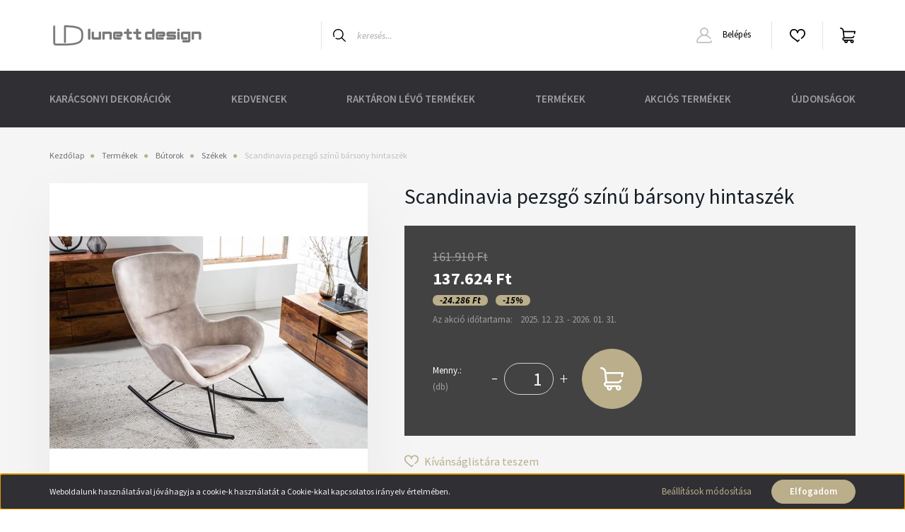

--- FILE ---
content_type: text/html; charset=UTF-8
request_url: https://www.lunettdesign.hu/scandinavia-pezsgo-szinu-hintaszek
body_size: 27029
content:
<!DOCTYPE html>
<html lang="hu" dir="ltr">
<head>
    <title>Scandinavia pezsgő színű bársony hintaszék</title>
    <meta charset="utf-8">
    <meta name="description" content="Scandinavia pezsgő színű bársony hintaszék">
    <meta name="robots" content="index, follow">
    <link rel="image_src" href="https://illyesa.cdn.shoprenter.hu/custom/illyesa/image/data/Invicta/scand1.jpg.webp?lastmod=1711047618.1684108693">
    <meta property="og:title" content="Scandinavia pezsgő színű bársony hintaszék" />
    <meta property="og:type" content="product" />
    <meta property="og:url" content="https://www.lunettdesign.hu/scandinavia-pezsgo-szinu-hintaszek" />
    <meta property="og:image" content="https://illyesa.cdn.shoprenter.hu/custom/illyesa/image/cache/w2547h1334/Invicta/scand1.jpg.webp?lastmod=1711047618.1684108693" />
    <meta property="og:description" content="Ez a szolid megjelenésű, bársony hintaszék nagyszerű választás lehet például a nappalinkban kialakított beszélgetősarokhoz - kényelmes és időtálló kialakításával a kedvenced lesz!" />
    <link href="https://illyesa.cdn.shoprenter.hu/custom/illyesa/image/data/banner/10340157_287237511438117_4805262588633823304_n.png?lastmod=1540892492.1684108693" rel="icon" />
    <link href="https://illyesa.cdn.shoprenter.hu/custom/illyesa/image/data/banner/10340157_287237511438117_4805262588633823304_n.png?lastmod=1540892492.1684108693" rel="apple-touch-icon" />
    <base href="https://www.lunettdesign.hu:443" />
    <meta name="google-site-verification" content="bfPaKkewpdkbMSl0S9jnKCS3S8L4s1hr891QsEJhm48" />
<meta name="facebook-domain-verification" content="yui5pufec3ps9jai1p4yrnzsxuhg3j" />

    <meta name="viewport" content="width=device-width, initial-scale=1, maximum-scale=1, user-scalable=0">
            <link href="https://www.lunettdesign.hu/scandinavia-pezsgo-szinu-hintaszek" rel="canonical">
    
            
                <link rel="preconnect" href="https://fonts.googleapis.com">
    <link rel="preconnect" href="https://fonts.gstatic.com" crossorigin>
    <link href="https://fonts.googleapis.com/css2?family=Source+Sans+Pro:ital,wght@0,200;0,300;0,400;0,600;0,700;0,900;1,200;1,300;1,400;1,600;1,700;1,900&display=swap" rel="stylesheet">
            <link rel="stylesheet" href="https://illyesa.cdn.shoprenter.hu/web/compiled/css/fancybox2.css?v=1768402760" media="screen">
            <link rel="stylesheet" href="https://illyesa.cdn.shoprenter.hu/custom/illyesa/catalog/view/theme/helsinki_global/style/1745914109.1588109655.0.1729447993.css?v=null.1684108693" media="screen">
        <script>
        window.nonProductQuality = 80;
    </script>
    <script src="//ajax.googleapis.com/ajax/libs/jquery/1.10.2/jquery.min.js"></script>
    <script>window.jQuery || document.write('<script src="https://illyesa.cdn.shoprenter.hu/catalog/view/javascript/jquery/jquery-1.10.2.min.js?v=1484139539"><\/script>');</script>
    <script type="text/javascript" src="//cdn.jsdelivr.net/npm/slick-carousel@1.8.1/slick/slick.min.js"></script>

            
    

    <!--Header JavaScript codes--><script src="https://illyesa.cdn.shoprenter.hu/web/compiled/js/countdown.js?v=1768402759"></script><script src="https://illyesa.cdn.shoprenter.hu/web/compiled/js/base.js?v=1768402759"></script><script src="https://illyesa.cdn.shoprenter.hu/web/compiled/js/fancybox2.js?v=1768402759"></script><script src="https://illyesa.cdn.shoprenter.hu/web/compiled/js/before_starter2_head.js?v=1768402759"></script><script src="https://illyesa.cdn.shoprenter.hu/web/compiled/js/before_starter2_productpage.js?v=1768402759"></script><script src="https://illyesa.cdn.shoprenter.hu/web/compiled/js/nanobar.js?v=1768402759"></script><!--Header jQuery onLoad scripts--><script>window.countdownFormat='%D:%H:%M:%S';var BASEURL='https://www.lunettdesign.hu';Currency={"symbol_left":"","symbol_right":" Ft","decimal_place":0,"decimal_point":",","thousand_point":".","currency":"HUF","value":1};var ShopRenter=ShopRenter||{};ShopRenter.product={"id":7749,"sku":"LDINV 43142","currency":"HUF","unitName":"db","price":137623.5,"name":"Scandinavia pezsg\u0151 sz\u00edn\u0171 b\u00e1rsony hintasz\u00e9k","brand":"Invicta ","currentVariant":[],"parent":{"id":7749,"sku":"LDINV 43142","unitName":"db","price":137623.5,"name":"Scandinavia pezsg\u0151 sz\u00edn\u0171 b\u00e1rsony hintasz\u00e9k"}};function setAutoHelpTitles(){$('.autohelp[title]').each(function(){if(!$(this).parents('.aurora-scroll-mode').length){$(this).attr('rel',$(this).attr('title'));$(this).removeAttr('title');$(this).qtip({content:{text:$(this).attr('rel')},hide:{fixed:true},position:{corner:{target:'topMiddle',tooltip:'bottomMiddle'},adjust:{screen:true}},style:{border:{color:'#d10fd1'},background:'#31e07d',width:500}});}});}
$(document).ready(function(){$('.fancybox').fancybox({maxWidth:820,maxHeight:650,afterLoad:function(){wrapCSS=$(this.element).data('fancybox-wrapcss');if(wrapCSS){$('.fancybox-wrap').addClass(wrapCSS);}},helpers:{thumbs:{width:50,height:50}}});$('.fancybox-inline').fancybox({maxWidth:820,maxHeight:650,type:'inline'});setAutoHelpTitles();});$(window).load(function(){var init_similar_products_Scroller=function(){$("#similar_products .aurora-scroll-click-mode").each(function(){var max=0;$(this).find($(".list_prouctname")).each(function(){var h=$(this).height();max=h>max?h:max;});$(this).find($(".list_prouctname")).each(function(){$(this).height(max);});});$("#similar_products .aurora-scroll-click-mode").auroraScroll({autoMode:"click",frameRate:60,speed:2.5,direction:-1,elementClass:"product-snapshot",pauseAfter:false,horizontal:true,visible:1,arrowsPosition:1},function(){initAurora();});}
init_similar_products_Scroller();});</script><script src="https://illyesa.cdn.shoprenter.hu/web/compiled/js/vue/manifest.bundle.js?v=1768402756"></script><script>var ShopRenter=ShopRenter||{};ShopRenter.onCartUpdate=function(callable){document.addEventListener('cartChanged',callable)};ShopRenter.onItemAdd=function(callable){document.addEventListener('AddToCart',callable)};ShopRenter.onItemDelete=function(callable){document.addEventListener('deleteCart',callable)};ShopRenter.onSearchResultViewed=function(callable){document.addEventListener('AuroraSearchResultViewed',callable)};ShopRenter.onSubscribedForNewsletter=function(callable){document.addEventListener('AuroraSubscribedForNewsletter',callable)};ShopRenter.onCheckoutInitiated=function(callable){document.addEventListener('AuroraCheckoutInitiated',callable)};ShopRenter.onCheckoutShippingInfoAdded=function(callable){document.addEventListener('AuroraCheckoutShippingInfoAdded',callable)};ShopRenter.onCheckoutPaymentInfoAdded=function(callable){document.addEventListener('AuroraCheckoutPaymentInfoAdded',callable)};ShopRenter.onCheckoutOrderConfirmed=function(callable){document.addEventListener('AuroraCheckoutOrderConfirmed',callable)};ShopRenter.onCheckoutOrderPaid=function(callable){document.addEventListener('AuroraOrderPaid',callable)};ShopRenter.onCheckoutOrderPaidUnsuccessful=function(callable){document.addEventListener('AuroraOrderPaidUnsuccessful',callable)};ShopRenter.onProductPageViewed=function(callable){document.addEventListener('AuroraProductPageViewed',callable)};ShopRenter.onMarketingConsentChanged=function(callable){document.addEventListener('AuroraMarketingConsentChanged',callable)};ShopRenter.onCustomerRegistered=function(callable){document.addEventListener('AuroraCustomerRegistered',callable)};ShopRenter.onCustomerLoggedIn=function(callable){document.addEventListener('AuroraCustomerLoggedIn',callable)};ShopRenter.onCustomerUpdated=function(callable){document.addEventListener('AuroraCustomerUpdated',callable)};ShopRenter.onCartPageViewed=function(callable){document.addEventListener('AuroraCartPageViewed',callable)};ShopRenter.customer={"userId":0,"userClientIP":"52.15.196.207","userGroupId":11,"customerGroupTaxMode":"gross","customerGroupPriceMode":"only_gross","email":"","phoneNumber":"","name":{"firstName":"","lastName":""}};ShopRenter.theme={"name":"helsinki_global","family":"helsinki","parent":""};ShopRenter.shop={"name":"illyesa","locale":"hu","currency":{"code":"HUF","rate":1},"domain":"illyesa.myshoprenter.hu"};ShopRenter.page={"route":"product\/product","queryString":"scandinavia-pezsgo-szinu-hintaszek"};ShopRenter.formSubmit=function(form,callback){callback();};let loadedAsyncScriptCount=0;function asyncScriptLoaded(position){loadedAsyncScriptCount++;if(position==='body'){if(document.querySelectorAll('.async-script-tag').length===loadedAsyncScriptCount){if(/complete|interactive|loaded/.test(document.readyState)){document.dispatchEvent(new CustomEvent('asyncScriptsLoaded',{}));}else{document.addEventListener('DOMContentLoaded',()=>{document.dispatchEvent(new CustomEvent('asyncScriptsLoaded',{}));});}}}}</script><script type="text/javascript"async class="async-script-tag"onload="asyncScriptLoaded('header')"src="https://static2.rapidsearch.dev/resultpage.js?shop=illyesa.shoprenter.hu"></script><script type="text/javascript"async class="async-script-tag"onload="asyncScriptLoaded('header')"src="https://onsite.optimonk.com/script.js?account=1297"></script><script type="text/javascript"src="https://illyesa.cdn.shoprenter.hu/web/compiled/js/vue/customerEventDispatcher.bundle.js?v=1768402756"></script><!--Custom header scripts--><script id="barat_hud_sr_script">var hst=document.createElement("script");hst.src="//admin.fogyasztobarat.hu/h-api.js";hst.type="text/javascript";hst.setAttribute("data-id","2X7NI8TS");hst.setAttribute("id","fbarat");var hs=document.getElementById("barat_hud_sr_script");hs.parentNode.insertBefore(hst,hs);</script><script>(function(h,o,t,j,a,r){h.hj=h.hj||function(){(h.hj.q=h.hj.q||[]).push(arguments)};h._hjSettings={hjid:5178005,hjsv:6};a=o.getElementsByTagName('head')[0];r=o.createElement('script');r.async=1;r.src=t+h._hjSettings.hjid+j+h._hjSettings.hjsv;a.appendChild(r);})(window,document,'https://static.hotjar.com/c/hotjar-','.js?sv=');</script>                <script>window["bp"]=window["bp"]||function(){(window["bp"].q=window["bp"].q||[]).push(arguments);};window["bp"].l=1*new Date();scriptElement=document.createElement("script");firstScript=document.getElementsByTagName("script")[0];scriptElement.async=true;scriptElement.src='https://pixel.barion.com/bp.js';firstScript.parentNode.insertBefore(scriptElement,firstScript);window['barion_pixel_id']='BP-bLtM9jFnA6-3D';bp('init','addBarionPixelId','BP-bLtM9jFnA6-3D');</script><noscript>
    <img height="1" width="1" style="display:none" alt="Barion Pixel" src="https://pixel.barion.com/a.gif?ba_pixel_id='BP-bLtM9jFnA6-3D'&ev=contentView&noscript=1">
</noscript>
                        <script type="text/javascript" src="https://illyesa.cdn.shoprenter.hu/web/compiled/js/vue/fullBarionPixel.bundle.js?v=1768402756"></script>


            
            <script>window.dataLayer=window.dataLayer||[];function gtag(){dataLayer.push(arguments)};var ShopRenter=ShopRenter||{};ShopRenter.config=ShopRenter.config||{};ShopRenter.config.googleConsentModeDefaultValue="denied";</script>                        <script type="text/javascript" src="https://illyesa.cdn.shoprenter.hu/web/compiled/js/vue/googleConsentMode.bundle.js?v=1768402756"></script>

            <!-- Facebook Pixel Code Lunett Design -->
<script>
!function(f,b,e,v,n,t,s)
{if(f.fbq)return;n=f.fbq=function(){n.callMethod?
n.callMethod.apply(n,arguments):n.queue.push(arguments)};
if(!f._fbq)f._fbq=n;n.push=n;n.loaded=!0;n.version='2.0';
n.queue=[];t=b.createElement(e);t.async=!0;
t.src=v;s=b.getElementsByTagName(e)[0];
s.parentNode.insertBefore(t,s)}(window, document,'script',
'https://connect.facebook.net/en_US/fbevents.js');
fbq('consent', 'revoke');
fbq('init', '1582983305153219');
fbq('track', 'PageView');
document.addEventListener('AuroraProductPageViewed', function(auroraEvent) {
                    fbq('track', 'ViewContent', {
                        content_type: 'product',
                        content_ids: [auroraEvent.detail.product.id.toString()],
                        value: parseFloat(auroraEvent.detail.product.grossUnitPrice),
                        currency: auroraEvent.detail.product.currency
                    }, {
                        eventID: auroraEvent.detail.event.id
                    });
                });
document.addEventListener('AuroraAddedToCart', function(auroraEvent) {
    var fbpId = [];
    var fbpValue = 0;
    var fbpCurrency = '';

    auroraEvent.detail.products.forEach(function(item) {
        fbpValue += parseFloat(item.grossUnitPrice) * item.quantity;
        fbpId.push(item.id);
        fbpCurrency = item.currency;
    });


    fbq('track', 'AddToCart', {
        content_ids: fbpId,
        content_type: 'product',
        value: fbpValue,
        currency: fbpCurrency
    }, {
        eventID: auroraEvent.detail.event.id
    });
})
window.addEventListener('AuroraMarketingCookie.Changed', function(event) {
            let consentStatus = event.detail.isAccepted ? 'grant' : 'revoke';
            if (typeof fbq === 'function') {
                fbq('consent', consentStatus);
            }
        });
</script>
<noscript><img height="1" width="1" style="display:none"
src="https://www.facebook.com/tr?id=1582983305153219&ev=PageView&noscript=1"
/></noscript>
<!-- End Facebook Pixel Code -->
            <!-- Google Tag Manager -->
<script>(function(w,d,s,l,i){w[l]=w[l]||[];w[l].push({'gtm.start':
new Date().getTime(),event:'gtm.js'});var f=d.getElementsByTagName(s)[0],
j=d.createElement(s),dl=l!='dataLayer'?'&l='+l:'';j.async=true;j.src=
'https://www.googletagmanager.com/gtm.js?id='+i+dl;f.parentNode.insertBefore(j,f);
})(window,document,'script','dataLayer','GTM-5NR95DL8');</script>
<!-- End Google Tag Manager -->
            <!-- Global site tag (gtag.js) - Google Ads: 840763571 -->
<script async src="https://www.googletagmanager.com/gtag/js?id=AW-840763571"></script>
<script>
  window.dataLayer = window.dataLayer || [];
  function gtag(){dataLayer.push(arguments);}
  gtag('js', new Date());

  gtag('config', 'AW-840763571');
</script>
            <meta name="google-site-verification" content="7lw41s1rk3zdBCAKm1aWzPzKClk_228_rimWGZWdBsw"/>

                <!--Global site tag(gtag.js)--><script async src="https://www.googletagmanager.com/gtag/js?id=AW-840763571"></script><script>window.dataLayer=window.dataLayer||[];function gtag(){dataLayer.push(arguments);}
gtag('js',new Date());gtag('config','AW-840763571',{"allow_enhanced_conversions":true});gtag('config','AW-11135408483');</script>    
    
</head>
<body id="body" class="page-body product-page-body show-quantity-in-category helsinki_global-body desktop-device-body header--style-1" role="document">
<script>var bodyComputedStyle=window.getComputedStyle(document.body);ShopRenter.theme.breakpoints={'xs':parseInt(bodyComputedStyle.getPropertyValue('--breakpoint-xs')),'sm':parseInt(bodyComputedStyle.getPropertyValue('--breakpoint-sm')),'md':parseInt(bodyComputedStyle.getPropertyValue('--breakpoint-md')),'lg':parseInt(bodyComputedStyle.getPropertyValue('--breakpoint-lg')),'xl':parseInt(bodyComputedStyle.getPropertyValue('--breakpoint-xl'))}</script><!--Google Tag Manager(noscript)--><noscript><iframe src="https://www.googletagmanager.com/ns.html?id=GTM-5NR95DL8"
height="0"width="0"style="display:none;visibility:hidden"></iframe></noscript><!--End Google Tag Manager(noscript)--><div id="fb-root"></div><script>(function(d,s,id){var js,fjs=d.getElementsByTagName(s)[0];if(d.getElementById(id))return;js=d.createElement(s);js.id=id;js.src="//connect.facebook.net/hu_HU/sdk/xfbml.customerchat.js#xfbml=1&version=v2.12&autoLogAppEvents=1";fjs.parentNode.insertBefore(js,fjs);}(document,"script","facebook-jssdk"));</script>
                    

<!-- cached -->    <div class="nanobar-cookie-cog d-flex-center rounded-circle js-hidden-nanobar-button">
        <svg xmlns="https://www.w3.org/2000/svg" width="24" height="24" viewBox="0 0 512 512">
    <path fill="currentColor" d="M512 289.7v-67.5l-68.2-18.1c-4.3-15.4-10.4-30.2-18.4-44.2l34.9-60.6 -47.6-47.6 -60.6 34.9c-14-8-28.8-14.1-44.2-18.4L289.7 0h-67.5l-18.1 68.2c-15.4 4.3-30.2 10.4-44.2 18.4L99.4 51.7 51.7 99.4l34.9 60.6c-8 14-14.1 28.8-18.4 44.2L0 222.3v67.5l68.2 18.1c4.3 15.4 10.4 30.2 18.4 44.2l-34.9 60.6 47.6 47.6 60.6-34.9c14 8 28.8 14.1 44.2 18.4l18.1 68.2h67.5l18.1-68.2c15.4-4.3 30.2-10.4 44.2-18.4l60.6 34.9 47.6-47.6 -34.9-60.6c8-14 14.1-28.8 18.4-44.2L512 289.7zM410.1 275.5l-2.5 12.1c-3.9 18.9-11.4 36.8-22.1 53.2l-6.8 10.3 31.6 55 -4.3 4.3 -55-31.6 -10.3 6.8c-16.4 10.8-34.3 18.2-53.2 22.1l-12.1 2.5L259 472h-6l-16.5-61.9 -12.1-2.5c-18.9-3.9-36.8-11.4-53.2-22.1l-10.3-6.8 -55 31.6 -4.3-4.3 31.6-55 -6.8-10.3c-10.8-16.4-18.2-34.3-22.1-53.2l-2.5-12.1L40 259v-6l61.9-16.5 2.5-12.1c3.9-18.9 11.4-36.8 22.1-53.2l6.8-10.3 -31.6-55 4.3-4.3 55 31.6 10.3-6.8c16.4-10.8 34.3-18.2 53.2-22.1l12.1-2.5L253 40h6l16.5 61.9 12.1 2.5c18.9 3.9 36.8 11.4 53.2 22.1l10.3 6.8 55-31.6 4.3 4.3 -31.6 55 6.8 10.3c10.8 16.4 18.2 34.3 22.1 53.2l2.5 12.1L472 253v6L410.1 275.5z"/>
    <path fill="currentColor" d="M256 140c-64 0-116 52-116 116s52 116 116 116 116-52 116-116S320 140 256 140zM256 332c-41.9 0-76-34.1-76-76s34.1-76 76-76 76 34.1 76 76S297.9 332 256 332z"/>
</svg>
    </div>
<div class="Fixed nanobar bg-dark js-nanobar-first-login">
    <div class="container nanobar-container">
        <div class="row flex-column flex-sm-row">
            <div class="col-12 col-sm-6 col-lg-8 nanobar-text-cookies align-self-center text-sm-left">
                Weboldalunk használatával jóváhagyja a cookie-k használatát a Cookie-kkal kapcsolatos irányelv értelmében.
            </div>
            <div class="col-12 col-sm-6 col-lg-4 nanobar-buttons m-sm-0 text-center text-sm-right">
                <a href="" class="btn btn-link nanobar-settings-button js-nanobar-settings-button">
                    Beállítások módosítása
                </a>
                <a href="" class="btn btn-primary nanobar-btn js-nanobar-close-cookies" data-button-save-text="Beállítások mentése">
                    Elfogadom
                </a>
            </div>
        </div>
        <div class="nanobar-cookies js-nanobar-cookies flex-column flex-sm-row text-left pt-3 mt-3" style="display: none;">
            <div class="form-check pt-2 pb-2 pr-2 mb-0">
                <input class="form-check-input" type="checkbox" name="required_cookies" disabled checked />
                <label class="form-check-label">
                    Szükséges cookie-k
                    <div class="cookies-help-text text-muted">
                        Ezek a cookie-k segítenek abban, hogy a webáruház használható és működőképes legyen.
                    </div>
                </label>
            </div>
            <div class="form-check pt-2 pb-2 pr-2 mb-0">
                <input class="form-check-input js-nanobar-marketing-cookies" type="checkbox" name="marketing_cookies"
                        checked/>
                <label class="form-check-label">
                    Marketing cookie-k
                    <div class="cookies-help-text text-muted">
                        Ezeket a cookie-k segítenek abban, hogy az Ön érdeklődési körének megfelelő reklámokat és termékeket jelenítsük meg a webáruházban.
                    </div>
                </label>
            </div>
        </div>
    </div>
</div>

<script>
    (function ($) {
        $(document).ready(function () {
            new AuroraNanobar.FirstLogNanobarCheckbox(jQuery('.js-nanobar-first-login'), 'bottom');
        });
    })(jQuery);
</script>
<!-- /cached -->
<!-- cached --><div class="Fixed nanobar bg-dark js-nanobar-free-shipping">
    <div class="container nanobar-container">
        <button type="button" class="close js-nanobar-close" aria-label="Close">
            <span aria-hidden="true">&times;</span>
        </button>
        <div class="nanobar-text px-3"></div>
    </div>
</div>

<script>$(document).ready(function(){document.nanobarInstance=new AuroraNanobar.FreeShippingNanobar($('.js-nanobar-free-shipping'),'bottom','500','','1');});</script><!-- /cached -->
                <!-- page-wrap -->

                <div class="page-wrap">
                                                
    <header class="sticky-header d-none d-lg-block">
                    <div class="header-top-line">
                <div class="container">
                    <div class="header-top d-flex">
                        <div class="header-top-left d-flex">
                            
                        </div>
                        <div class="header-top-right d-flex align-items-center ml-auto">
                            
                            
                        </div>
                    </div>
                </div>
            </div>
            <div class="header-bottom-line">
                <div class="container">
                    <div class="header-bottom">
                        <nav class="navbar navbar-expand-lg justify-content-between">
                            <!-- cached -->
    <a class="navbar-brand" href="/"><img style="border: 0; max-width: 220px;" src="https://illyesa.cdn.shoprenter.hu/custom/illyesa/image/cache/w220h100m00/catalog/lunettdesign_hosszukas.png?v=1684135636" title="Lunett Design" alt="Lunett Design" /></a>
<!-- /cached -->
                                                            
<div class="dropdown search-module d-flex">
    <div class="input-group">
        <div class="input-group-prepend">
            <button class="btn btn-link" onclick="moduleSearch();">
                <svg width="18" height="18" viewBox="0 0 18 18" fill="none" xmlns="https://www.w3.org/2000/svg">
    <path d="M7.38281 0C11.4537 0 14.7656 3.31193 14.7656 7.38281C14.7656 9.17381 14.1246 10.8179 13.0599 12.0977L17.7924 16.798C18.0679 17.0717 18.0694 17.5168 17.7958 17.7924C17.6583 17.9307 17.4776 18 17.2969 18C17.1177 18 16.9386 17.9319 16.8014 17.7957L12.0625 13.089C10.7878 14.1363 9.15739 14.7656 7.38281 14.7656C6.11627 14.7656 4.86647 14.4393 3.76861 13.8218C3.43012 13.6315 3.31007 13.2028 3.50044 12.8643C3.69077 12.5259 4.11947 12.4057 4.45795 12.5961C5.34579 13.0955 6.3572 13.3594 7.38281 13.3594C10.6783 13.3594 13.3594 10.6783 13.3594 7.38281C13.3594 4.08733 10.6783 1.40625 7.38281 1.40625C4.08733 1.40625 1.40625 4.08733 1.40625 7.38281C1.40625 8.42101 1.67636 9.44328 2.18732 10.3391C2.37973 10.6765 2.26223 11.1059 1.92494 11.2983C1.58762 11.4906 1.15822 11.3732 0.965811 11.0359C0.333982 9.92812 0 8.66492 0 7.38281C0 3.31193 3.31193 0 7.38281 0Z" fill="currentColor"/>
</svg>

            </button>
        </div>
        <input class="form-control disableAutocomplete" type="text" placeholder="keresés..." value=""
               id="filter_keyword" 
               onclick="this.value=(this.value==this.defaultValue)?'':this.value;"/>
    </div>

    <input type="hidden" id="filter_description" value="0"/>
    <input type="hidden" id="search_shopname" value="illyesa"/>
    <div id="results" class="dropdown-menu search-results"></div>
</div>



                                                        <!-- cached -->
    <div class="header-login">
        <ul class="nav login-list">
                            <li class="nav-item">
                    <a class="nav-link" href="index.php?route=account/login" title="Belépés">
                        <svg class="icon-user" width="22" height="22" viewBox="0 0 22 22" fill="none" xmlns="https://www.w3.org/2000/svg">
    <path d="M21.9446 18.8513C21.8479 18.3867 21.3929 18.0885 20.9281 18.1852C20.4634 18.2819 20.1652 18.737 20.2619 19.2017C20.3176 19.4693 20.2513 19.7436 20.0799 19.9544C19.9806 20.0765 19.7593 20.2812 19.3924 20.2812H2.60825C2.24138 20.2812 2.02005 20.0765 1.92079 19.9544C1.74939 19.7437 1.68305 19.4693 1.73878 19.2017C2.63064 14.9179 6.4091 11.7886 10.7725 11.6831C10.8481 11.686 10.924 11.6875 11.0003 11.6875C11.0769 11.6875 11.1531 11.686 11.229 11.6831C14.3027 11.7568 17.1436 13.3136 18.864 15.8794C19.1283 16.2736 19.6621 16.3789 20.0564 16.1146C20.4506 15.8503 20.5559 15.3165 20.2916 14.9223C18.8815 12.8192 16.8339 11.29 14.4992 10.5215C15.9219 9.45467 16.8441 7.75487 16.8441 5.84375C16.8441 2.62152 14.2226 0 11.0003 0C7.77808 0 5.1566 2.62152 5.1566 5.84375C5.1566 7.75603 6.07991 9.45673 7.50411 10.5235C6.19924 10.9531 4.97484 11.6216 3.9032 12.503C1.93815 14.1194 0.571877 16.3739 0.0561231 18.8513C-0.105525 19.6277 0.0881348 20.425 0.587346 21.0388C1.08411 21.6497 1.82072 22 2.60825 22H19.3924C20.18 22 20.9166 21.6497 21.4133 21.0388C21.9126 20.425 22.1062 19.6277 21.9446 18.8513ZM6.87535 5.84375C6.87535 3.5692 8.7258 1.71875 11.0003 1.71875C13.2749 1.71875 15.1253 3.5692 15.1253 5.84375C15.1253 8.04826 13.387 9.85441 11.2091 9.96351C11.1397 9.96222 11.07 9.96157 11.0003 9.96157C10.931 9.96157 10.8616 9.96226 10.7924 9.96355C8.61408 9.85488 6.87535 8.04856 6.87535 5.84375Z" fill="currentColor"/>
</svg>

                        Belépés
                    </a>
                </li>
                    </ul>
    </div>
<!-- /cached -->
                            <hx:include src="/_fragment?_path=_format%3Dhtml%26_locale%3Den%26_controller%3Dmodule%252Fwishlist&amp;_hash=oxeNBwytW%2BTua6eKkHJsiU6LkvvUrS4gTnS1r5ahRF0%3D"></hx:include>
                            <div id="js-cart">
                                <hx:include src="/_fragment?_path=_format%3Dhtml%26_locale%3Den%26_controller%3Dmodule%252Fcart&amp;_hash=nfWBBn19VT5QzXqkfhpzhOiTSPK9%2BhL3xFSeFpWXKiQ%3D"></hx:include>
                            </div>
                        </nav>
                    </div>
                </div>
            </div>
            <div class="header-category">
                <div class="container">
                    <nav class="navbar header-category-navbar">
                        


                    
            <div id="module_category_wrapper" class="module-category-wrapper">
    
    <div id="category" class="module content-module header-position category-module" >
                <div class="module-body">
                        <div id="category-nav">
            


<ul class="nav category category-menu sf-menu sf-horizontal cached">
    <li id="cat_308" class="nav-item item category-list module-list parent even">
    <a href="https://www.lunettdesign.hu/karacsonyi-dekoraciok-308" class="nav-link">
        Karácsonyi dekorációk 
    </a>
            <ul class="nav flex-column children"><li id="cat_278" class="nav-item item category-list module-list even">
    <a href="https://www.lunettdesign.hu/karacsonyi-dekoraciok-308/adventi-koszoruk" class="nav-link">
        Adventi koszorúk
    </a>
    </li><li id="cat_123" class="nav-item item category-list module-list odd">
    <a href="https://www.lunettdesign.hu/karacsonyi-dekoraciok-308/karacsonyi-kiegeszitok-123" class="nav-link">
        Karácsonyi Kiegészítők
    </a>
    </li><li id="cat_277" class="nav-item item category-list module-list even">
    <a href="https://www.lunettdesign.hu/karacsonyi-dekoraciok-308/mufenyok" class="nav-link">
        Műfenyők
    </a>
    </li></ul>
    </li><li id="cat_144" class="nav-item item category-list module-list odd">
    <a href="https://www.lunettdesign.hu/kedvencek" class="nav-link">
        Kedvencek
    </a>
    </li><li id="cat_146" class="nav-item item category-list module-list even">
    <a href="https://www.lunettdesign.hu/raktaron-levo-termekek" class="nav-link">
        Raktáron lévő termékek 
    </a>
    </li><li id="cat_103" class="nav-item item category-list module-list parent odd">
    <a href="https://www.lunettdesign.hu/termekek-103" class="nav-link">
        Termékek
    </a>
            <ul class="nav flex-column children"><li id="cat_314" class="nav-item item category-list module-list even">
    <a href="https://www.lunettdesign.hu/termekek-103/furdoszobai-kiegeszitok" class="nav-link">
        Fürdőszobai kiegészítők
    </a>
    </li><li id="cat_141" class="nav-item item category-list module-list odd">
    <a href="https://www.lunettdesign.hu/termekek-103/kulteri-es-terasz-butorok-141" class="nav-link">
        Kültéri bútorok
    </a>
    </li><li id="cat_97" class="nav-item item category-list module-list parent even">
    <a href="https://www.lunettdesign.hu/termekek-103/butorok-97" class="nav-link">
        Bútorok 
    </a>
            <ul class="nav flex-column children"><li id="cat_264" class="nav-item item category-list module-list even">
    <a href="https://www.lunettdesign.hu/termekek-103/butorok-97/agyak-264" class="nav-link">
        Ágyak 
    </a>
    </li><li id="cat_102" class="nav-item item category-list module-list odd">
    <a href="https://www.lunettdesign.hu/termekek-103/butorok-97/asztalok-102" class="nav-link">
        Asztalok
    </a>
    </li><li id="cat_127" class="nav-item item category-list module-list even">
    <a href="https://www.lunettdesign.hu/termekek-103/butorok-97/barszekek-127" class="nav-link">
        Bárszékek
    </a>
    </li><li id="cat_142" class="nav-item item category-list module-list parent odd">
    <a href="https://www.lunettdesign.hu/termekek-103/butorok-97/butorcsaladok-142" class="nav-link">
        Bútorcsaládok
    </a>
            <ul class="nav flex-column children"><li id="cat_189" class="nav-item item category-list module-list even">
    <a href="https://www.lunettdesign.hu/termekek-103/butorok-97/butorcsaladok-142/clair-butorcsalad-189" class="nav-link">
        Clair bútorcsalád
    </a>
    </li><li id="cat_188" class="nav-item item category-list module-list odd">
    <a href="https://www.lunettdesign.hu/termekek-103/butorok-97/butorcsaladok-142/darina-butorcsalad" class="nav-link">
        Darina bársony bútorcsalád
    </a>
    </li><li id="cat_100" class="nav-item item category-list module-list even">
    <a href="https://www.lunettdesign.hu/termekek-103/butorok-97/butorcsaladok-142/hampton-butorcsalad-100" class="nav-link">
        Hampton bútorcsalád
    </a>
    </li><li id="cat_148" class="nav-item item category-list module-list odd">
    <a href="https://www.lunettdesign.hu/termekek-103/butorok-97/butorcsaladok-142/ironville-butorcsalad" class="nav-link">
        Ironville bútorcsalád
    </a>
    </li><li id="cat_156" class="nav-item item category-list module-list even">
    <a href="https://www.lunettdesign.hu/termekek-103/butorok-97/butorcsaladok-142/paloma-barsony-butorcsalad-156" class="nav-link">
        Paloma bársony bútorcsalád
    </a>
    </li><li id="cat_271" class="nav-item item category-list module-list odd">
    <a href="https://www.lunettdesign.hu/termekek-103/butorok-97/butorcsaladok-142/parizs-szekek" class="nav-link">
        Paris székek 
    </a>
    </li><li id="cat_417" class="nav-item item category-list module-list even">
    <a href="https://www.lunettdesign.hu/termekek-103/butorok-97/butorcsaladok-142/turin-barsony-szekek-417" class="nav-link">
        TURIN bársony székek
    </a>
    </li></ul>
    </li><li id="cat_184" class="nav-item item category-list module-list even">
    <a href="https://www.lunettdesign.hu/termekek-103/butorok-97/dohanyzoasztalok-184" class="nav-link">
        Dohányzóasztalok
    </a>
    </li><li id="cat_343" class="nav-item item category-list module-list odd">
    <a href="https://www.lunettdesign.hu/termekek-103/butorok-97/etkezoszettek-343" class="nav-link">
        Étkezőszettek
    </a>
    </li><li id="cat_186" class="nav-item item category-list module-list even">
    <a href="https://www.lunettdesign.hu/termekek-103/butorok-97/fotelek-186" class="nav-link">
        Fotelek
    </a>
    </li><li id="cat_187" class="nav-item item category-list module-list odd">
    <a href="https://www.lunettdesign.hu/termekek-103/butorok-97/irodai-szekek-187" class="nav-link">
        Irodai székek
    </a>
    </li><li id="cat_155" class="nav-item item category-list module-list even">
    <a href="https://www.lunettdesign.hu/termekek-103/butorok-97/kanapek-puffok-155" class="nav-link">
        Kanapék
    </a>
    </li><li id="cat_185" class="nav-item item category-list module-list odd">
    <a href="https://www.lunettdesign.hu/termekek-103/butorok-97/konzolasztalok-185" class="nav-link">
        Konzolasztalok
    </a>
    </li><li id="cat_182" class="nav-item item category-list module-list even">
    <a href="https://www.lunettdesign.hu/termekek-103/butorok-97/puffok-182" class="nav-link">
        Puffok
    </a>
    </li><li id="cat_101" class="nav-item item category-list module-list odd">
    <a href="https://www.lunettdesign.hu/termekek-103/butorok-97/szekek-puffok-fotelek-101" class="nav-link">
        Székek
    </a>
    </li><li id="cat_140" class="nav-item item category-list module-list even">
    <a href="https://www.lunettdesign.hu/termekek-103/butorok-97/szekreny-polc-komod-140" class="nav-link">
        Szekrény, polc, komód
    </a>
    </li><li id="cat_183" class="nav-item item category-list module-list odd">
    <a href="https://www.lunettdesign.hu/termekek-103/butorok-97/szofak-padok-183" class="nav-link">
        Szófák, padok
    </a>
    </li></ul>
    </li><li id="cat_73" class="nav-item item category-list module-list parent odd">
    <a href="https://www.lunettdesign.hu/termekek-103/lampak-73" class="nav-link">
        Lámpák 
    </a>
            <ul class="nav flex-column children"><li id="cat_421" class="nav-item item category-list module-list even">
    <a href="https://www.lunettdesign.hu/termekek-103/lampak-73/allatos-lampak" class="nav-link">
        Állatos lámpák
    </a>
    </li><li id="cat_116" class="nav-item item category-list module-list odd">
    <a href="https://www.lunettdesign.hu/termekek-103/lampak-73/allolampak-116" class="nav-link">
        Állólámpák
    </a>
    </li><li id="cat_86" class="nav-item item category-list module-list even">
    <a href="https://www.lunettdesign.hu/termekek-103/lampak-73/asztali-lampak-86" class="nav-link">
        Asztali Lámpák
    </a>
    </li><li id="cat_115" class="nav-item item category-list module-list odd">
    <a href="https://www.lunettdesign.hu/termekek-103/lampak-73/falikarok-fali-lampak-115" class="nav-link">
        Falikarok, fali lámpák
    </a>
    </li><li id="cat_349" class="nav-item item category-list module-list even">
    <a href="https://www.lunettdesign.hu/termekek-103/lampak-73/kulteri-lampak" class="nav-link">
        Kültéri lámpák
    </a>
    </li><li id="cat_108" class="nav-item item category-list module-list parent odd">
    <a href="https://www.lunettdesign.hu/termekek-103/lampak-73/lampacsaladok-108" class="nav-link">
        Lámpacsaládok
    </a>
            <ul class="nav flex-column children"><li id="cat_133" class="nav-item item category-list module-list odd">
    <a href="https://www.lunettdesign.hu/termekek-103/lampak-73/lampacsaladok-108/diamante-133" class="nav-link">
        Diamante
    </a>
    </li><li id="cat_153" class="nav-item item category-list module-list even">
    <a href="https://www.lunettdesign.hu/termekek-103/lampak-73/lampacsaladok-108/furdoszobai-lampak" class="nav-link">
        Fürdőszobai lámpák 
    </a>
    </li><li id="cat_132" class="nav-item item category-list module-list odd">
    <a href="https://www.lunettdesign.hu/termekek-103/lampak-73/lampacsaladok-108/lollipop" class="nav-link">
        Lollipop
    </a>
    </li><li id="cat_109" class="nav-item item category-list module-list even">
    <a href="https://www.lunettdesign.hu/termekek-103/lampak-73/lampacsaladok-108/moonlight-109" class="nav-link">
        Moonlight
    </a>
    </li><li id="cat_130" class="nav-item item category-list module-list odd">
    <a href="https://www.lunettdesign.hu/termekek-103/lampak-73/lampacsaladok-108/ontario-130" class="nav-link">
        Ontario
    </a>
    </li><li id="cat_113" class="nav-item item category-list module-list even">
    <a href="https://www.lunettdesign.hu/termekek-103/lampak-73/lampacsaladok-108/organic-113" class="nav-link">
        Organic
    </a>
    </li><li id="cat_150" class="nav-item item category-list module-list even">
    <a href="https://www.lunettdesign.hu/termekek-103/lampak-73/lampacsaladok-108/trend-lampacsalad-150" class="nav-link">
        Trend 
    </a>
    </li><li id="cat_149" class="nav-item item category-list module-list odd">
    <a href="https://www.lunettdesign.hu/termekek-103/lampak-73/lampacsaladok-108/trio-fuggesztek-149" class="nav-link">
        Trio
    </a>
    </li></ul>
    </li><li id="cat_273" class="nav-item item category-list module-list parent even">
    <a href="https://www.lunettdesign.hu/termekek-103/lampak-73/lampak-273" class="nav-link">
        Lámpák
    </a>
            <ul class="nav flex-column children"><li id="cat_276" class="nav-item item category-list module-list even">
    <a href="https://www.lunettdesign.hu/termekek-103/lampak-73/lampak-273/richmond-interiors-lampak-276" class="nav-link">
        Richmond Interiors lámpák
    </a>
    </li></ul>
    </li><li id="cat_85" class="nav-item item category-list module-list odd">
    <a href="https://www.lunettdesign.hu/termekek-103/lampak-73/mennyezeti-lampak-falikarok-85" class="nav-link">
        Mennyezeti Lámpák, csillárok, függesztékek
    </a>
    </li><li id="cat_270" class="nav-item item category-list module-list even">
    <a href="https://www.lunettdesign.hu/termekek-103/lampak-73/richmond-interiors-lampak-270" class="nav-link">
        Richmond Interiors lámpák
    </a>
    </li></ul>
    </li><li id="cat_76" class="nav-item item category-list module-list even">
    <a href="https://www.lunettdesign.hu/termekek-103/mecsestartok-gyertyatartok-76" class="nav-link">
        Gyertyatartók
    </a>
    </li><li id="cat_68" class="nav-item item category-list module-list odd">
    <a href="https://www.lunettdesign.hu/termekek-103/konyhai-kiegeszitok-68" class="nav-link">
        Konyhai kiegészítők
    </a>
    </li><li id="cat_61" class="nav-item item category-list module-list parent even">
    <a href="https://www.lunettdesign.hu/termekek-103/kiegeszitok-61" class="nav-link">
        Kiegészítők
    </a>
            <ul class="nav flex-column children"><li id="cat_96" class="nav-item item category-list module-list even">
    <a href="https://www.lunettdesign.hu/termekek-103/kiegeszitok-61/kiegeszitok-96" class="nav-link">
        Kiegészítők
    </a>
    </li><li id="cat_95" class="nav-item item category-list module-list odd">
    <a href="https://www.lunettdesign.hu/termekek-103/kiegeszitok-61/szobrok-95" class="nav-link">
        Szobrok
    </a>
    </li><li id="cat_72" class="nav-item item category-list module-list even">
    <a href="https://www.lunettdesign.hu/termekek-103/kiegeszitok-61/eskuvoi-kiegeszitok-72" class="nav-link">
        Esküvői kiegészítők
    </a>
    </li></ul>
    </li><li id="cat_81" class="nav-item item category-list module-list parent odd">
    <a href="https://www.lunettdesign.hu/termekek-103/lunettbaby-81" class="nav-link">
        Lunett Baby
    </a>
            <ul class="nav flex-column children"><li id="cat_160" class="nav-item item category-list module-list even">
    <a href="https://www.lunettdesign.hu/termekek-103/lunettbaby-81/lunett-baby-kepkeretek-160" class="nav-link">
        Lunett Baby képkeretek
    </a>
    </li><li id="cat_163" class="nav-item item category-list module-list odd">
    <a href="https://www.lunettdesign.hu/termekek-103/lunettbaby-81/tarolok-dobozok-163" class="nav-link">
        Tárolók, dobozok
    </a>
    </li></ul>
    </li><li id="cat_82" class="nav-item item category-list module-list even">
    <a href="https://www.lunettdesign.hu/termekek-103/lunett-exclusive" class="nav-link">
        Lunett Exclusive 
    </a>
    </li><li id="cat_60" class="nav-item item category-list module-list odd">
    <a href="https://www.lunettdesign.hu/termekek-103/tukrok-60" class="nav-link">
        Tükrök
    </a>
    </li><li id="cat_71" class="nav-item item category-list module-list even">
    <a href="https://www.lunettdesign.hu/termekek-103/viharlampak-71" class="nav-link">
        Viharlámpák
    </a>
    </li><li id="cat_79" class="nav-item item category-list module-list parent odd">
    <a href="https://www.lunettdesign.hu/termekek-103/kepkeretek-vazak-talak-79" class="nav-link">
        Vázák, tálak
    </a>
            <ul class="nav flex-column children"><li id="cat_147" class="nav-item item category-list module-list even">
    <a href="https://www.lunettdesign.hu/termekek-103/kepkeretek-vazak-talak-79/padlovazak-147" class="nav-link">
        Padlóvázák
    </a>
    </li><li id="cat_190" class="nav-item item category-list module-list odd">
    <a href="https://www.lunettdesign.hu/termekek-103/kepkeretek-vazak-talak-79/talak-talcak-190" class="nav-link">
        Tálak, tálcák
    </a>
    </li></ul>
    </li><li id="cat_80" class="nav-item item category-list module-list even">
    <a href="https://www.lunettdesign.hu/termekek-103/fali-dekoraciok-80" class="nav-link">
        Fali dekorációk
    </a>
    </li><li id="cat_74" class="nav-item item category-list module-list odd">
    <a href="https://www.lunettdesign.hu/termekek-103/orak-74" class="nav-link">
        Órák
    </a>
    </li><li id="cat_75" class="nav-item item category-list module-list even">
    <a href="https://www.lunettdesign.hu/termekek-103/parnak-takarok-75" class="nav-link">
        Párnák, Takarók
    </a>
    </li><li id="cat_94" class="nav-item item category-list module-list odd">
    <a href="https://www.lunettdesign.hu/termekek-103/szonyegek" class="nav-link">
        Szőnyegek
    </a>
    </li><li id="cat_106" class="nav-item item category-list module-list even">
    <a href="https://www.lunettdesign.hu/termekek-103/kepkeretek-106" class="nav-link">
        Képkeretek
    </a>
    </li><li id="cat_83" class="nav-item item category-list module-list odd">
    <a href="https://www.lunettdesign.hu/termekek-103/nautica-kollekcio-83" class="nav-link">
        NAUTICA Kollekció
    </a>
    </li></ul>
    </li><li id="cat_104" class="nav-item item category-list module-list even">
    <a href="https://www.lunettdesign.hu/akcios-termekek" class="nav-link">
        AKCIÓS TERMÉKEK
    </a>
    </li><li id="cat_77" class="nav-item item category-list module-list odd">
    <a href="https://www.lunettdesign.hu/ujdonsagok" class="nav-link">
        Újdonságok 
    </a>
    </li>
</ul>

<script>$(function(){$("ul.category").superfish({animation:{opacity:'show'},popUpSelector:"ul.category,ul.children,.js-subtree-dropdown",delay:400,speed:'normal',hoverClass:'js-sf-hover'});});</script>        </div>
            </div>
                                </div>
    
            </div>
    
                    </nav>
                </div>
            </div>
            </header>

                            
            <main class="has-sticky">
                                            <section class="product-pathway-container">
        <div class="container">
                    <nav aria-label="breadcrumb">
        <ol class="breadcrumb" itemscope itemtype="https://schema.org/BreadcrumbList">
                            <li class="breadcrumb-item"  itemprop="itemListElement" itemscope itemtype="https://schema.org/ListItem">
                                            <a itemprop="item" href="https://www.lunettdesign.hu">
                            <span itemprop="name">Kezdőlap</span>
                        </a>
                    
                    <meta itemprop="position" content="1" />
                </li>
                            <li class="breadcrumb-item"  itemprop="itemListElement" itemscope itemtype="https://schema.org/ListItem">
                                            <a itemprop="item" href="https://www.lunettdesign.hu/termekek-103">
                            <span itemprop="name">Termékek</span>
                        </a>
                    
                    <meta itemprop="position" content="2" />
                </li>
                            <li class="breadcrumb-item"  itemprop="itemListElement" itemscope itemtype="https://schema.org/ListItem">
                                            <a itemprop="item" href="https://www.lunettdesign.hu/termekek-103/butorok-97">
                            <span itemprop="name">Bútorok </span>
                        </a>
                    
                    <meta itemprop="position" content="3" />
                </li>
                            <li class="breadcrumb-item"  itemprop="itemListElement" itemscope itemtype="https://schema.org/ListItem">
                                            <a itemprop="item" href="https://www.lunettdesign.hu/termekek-103/butorok-97/szekek-puffok-fotelek-101">
                            <span itemprop="name">Székek</span>
                        </a>
                    
                    <meta itemprop="position" content="4" />
                </li>
                            <li class="breadcrumb-item active" aria-current="page" itemprop="itemListElement" itemscope itemtype="https://schema.org/ListItem">
                                            <span itemprop="name">Scandinavia pezsgő színű bársony hintaszék</span>
                    
                    <meta itemprop="position" content="5" />
                </li>
                    </ol>
    </nav>


        </div>
    </section>
    <section class="product-page-section one-column-content">
        <div class="flypage" itemscope itemtype="//schema.org/Product">
                            <div class="page-body">
                        <section class="product-page-top">
        <form action="https://www.lunettdesign.hu/index.php?route=checkout/cart" method="post" enctype="multipart/form-data" id="product">
            <div class="container">
                <div class="row">
                    <div class="col-auto product-page-left" style="width: 490px;">
                        <div class="product-image-box">
                            <div class="product-image position-relative">
                                    

<div class="product_badges horizontal-orientation">
    </div>


    <div id="product-image-container" style="width: 450px;">
        <div class="product-image-main" >
        <a href="https://illyesa.cdn.shoprenter.hu/custom/illyesa/image/cache/w2000h1334wt1/Invicta/scand1.jpg.webp?lastmod=1711047618.1684108693"
           title="Kép 1/7 - Scandinavia pezsgő színű bársony hintaszék"
           class="product-image-link fancybox-product" id="product-image-link"
           data-fancybox-group="gallery"
        >
            <img class="product-image-element img-fluid" itemprop="image" src="https://illyesa.cdn.shoprenter.hu/custom/illyesa/image/cache/w450h450wt1/Invicta/scand1.jpg.webp?lastmod=1711047618.1684108693" data-index="0" title="Scandinavia pezsgő színű bársony hintaszék" alt="Scandinavia pezsgő színű bársony hintaszék" id="image"/>
        </a>
    </div>
                    <div class="product-images">
                                                                            <div class="product-image-outer">
                    <img
                        src="https://illyesa.cdn.shoprenter.hu/custom/illyesa/image/cache/w150h150wt1/Invicta/scand1.jpg.webp?lastmod=1711047618.1684108693"
                        class="product-secondary-image thumb-active"
                        data-index="0"
                        data-popup="https://illyesa.cdn.shoprenter.hu/custom/illyesa/image/cache/w2000h1334wt1/Invicta/scand1.jpg.webp?lastmod=1711047618.1684108693"
                        data-secondary_src="https://illyesa.cdn.shoprenter.hu/custom/illyesa/image/cache/w450h450wt1/Invicta/scand1.jpg.webp?lastmod=1711047618.1684108693"
                        title="Kép 1/7 - Scandinavia pezsgő színű bársony hintaszék"
                        alt="Kép 1/7 - Scandinavia pezsgő színű bársony hintaszék"
                    />
                </div>
                                                                            <div class="product-image-outer">
                    <img
                        src="https://illyesa.cdn.shoprenter.hu/custom/illyesa/image/cache/w150h150wt1/Invicta/scand1.jpg.webp?lastmod=1711047618.1684108693"
                        class="product-secondary-image"
                        data-index="1"
                        data-popup="https://illyesa.cdn.shoprenter.hu/custom/illyesa/image/cache/w2000h1334wt1/Invicta/scand1.jpg.webp?lastmod=1711047618.1684108693"
                        data-secondary_src="https://illyesa.cdn.shoprenter.hu/custom/illyesa/image/cache/w450h450wt1/Invicta/scand1.jpg.webp?lastmod=1711047618.1684108693"
                        title="Kép 2/7 - Scandinavia pezsgő színű bársony hintaszék"
                        alt="Kép 2/7 - Scandinavia pezsgő színű bársony hintaszék"
                    />
                </div>
                                                                            <div class="product-image-outer">
                    <img
                        src="https://illyesa.cdn.shoprenter.hu/custom/illyesa/image/cache/w150h150wt1/Invicta/scand2.jpg.webp?lastmod=1711047618.1684108693"
                        class="product-secondary-image"
                        data-index="2"
                        data-popup="https://illyesa.cdn.shoprenter.hu/custom/illyesa/image/cache/w2000h1334wt1/Invicta/scand2.jpg.webp?lastmod=1711047618.1684108693"
                        data-secondary_src="https://illyesa.cdn.shoprenter.hu/custom/illyesa/image/cache/w450h450wt1/Invicta/scand2.jpg.webp?lastmod=1711047618.1684108693"
                        title="Kép 3/7 - Scandinavia pezsgő színű bársony hintaszék"
                        alt="Kép 3/7 - Scandinavia pezsgő színű bársony hintaszék"
                    />
                </div>
                                                                            <div class="product-image-outer">
                    <img
                        src="https://illyesa.cdn.shoprenter.hu/custom/illyesa/image/cache/w150h150wt1/Invicta/scand3jpg.webp?lastmod=1711047618.1684108693"
                        class="product-secondary-image"
                        data-index="3"
                        data-popup="https://illyesa.cdn.shoprenter.hu/custom/illyesa/image/cache/w2000h1334wt1/Invicta/scand3jpg.webp?lastmod=1711047618.1684108693"
                        data-secondary_src="https://illyesa.cdn.shoprenter.hu/custom/illyesa/image/cache/w450h450wt1/Invicta/scand3jpg.webp?lastmod=1711047618.1684108693"
                        title="Kép 4/7 - Scandinavia pezsgő színű bársony hintaszék"
                        alt="Kép 4/7 - Scandinavia pezsgő színű bársony hintaszék"
                    />
                </div>
                                                                            <div class="product-image-outer">
                    <img
                        src="https://illyesa.cdn.shoprenter.hu/custom/illyesa/image/cache/w150h150wt1/Invicta/scand4.jpg.webp?lastmod=1711047618.1684108693"
                        class="product-secondary-image"
                        data-index="4"
                        data-popup="https://illyesa.cdn.shoprenter.hu/custom/illyesa/image/cache/w2000h1334wt1/Invicta/scand4.jpg.webp?lastmod=1711047618.1684108693"
                        data-secondary_src="https://illyesa.cdn.shoprenter.hu/custom/illyesa/image/cache/w450h450wt1/Invicta/scand4.jpg.webp?lastmod=1711047618.1684108693"
                        title="Kép 5/7 - Scandinavia pezsgő színű bársony hintaszék"
                        alt="Kép 5/7 - Scandinavia pezsgő színű bársony hintaszék"
                    />
                </div>
                                                                            <div class="product-image-outer">
                    <img
                        src="https://illyesa.cdn.shoprenter.hu/custom/illyesa/image/cache/w150h150wt1/Invicta/scand5.jpg.webp?lastmod=1711047618.1684108693"
                        class="product-secondary-image"
                        data-index="5"
                        data-popup="https://illyesa.cdn.shoprenter.hu/custom/illyesa/image/cache/w2000h1334wt1/Invicta/scand5.jpg.webp?lastmod=1711047618.1684108693"
                        data-secondary_src="https://illyesa.cdn.shoprenter.hu/custom/illyesa/image/cache/w450h450wt1/Invicta/scand5.jpg.webp?lastmod=1711047618.1684108693"
                        title="Kép 6/7 - Scandinavia pezsgő színű bársony hintaszék"
                        alt="Kép 6/7 - Scandinavia pezsgő színű bársony hintaszék"
                    />
                </div>
                                                                            <div class="product-image-outer">
                    <img
                        src="https://illyesa.cdn.shoprenter.hu/custom/illyesa/image/cache/w150h150wt1/Invicta/scand6.jpg.webp?lastmod=1711047618.1684108693"
                        class="product-secondary-image"
                        data-index="6"
                        data-popup="https://illyesa.cdn.shoprenter.hu/custom/illyesa/image/cache/w2000h1334wt1/Invicta/scand6.jpg.webp?lastmod=1711047618.1684108693"
                        data-secondary_src="https://illyesa.cdn.shoprenter.hu/custom/illyesa/image/cache/w450h450wt1/Invicta/scand6.jpg.webp?lastmod=1711047618.1684108693"
                        title="Kép 7/7 - Scandinavia pezsgő színű bársony hintaszék"
                        alt="Kép 7/7 - Scandinavia pezsgő színű bársony hintaszék"
                    />
                </div>
                    </div>
    </div>

<script>$(document).ready(function(){var $productMainImage=$('.product-image-main');var $productImageLink=$('#product-image-link');var $productImage=$('#image');var $productImageVideo=$('#product-image-video');var $productSecondaryImage=$('.product-secondary-image');var imageTitle=$productImageLink.attr('title');$('.product-images').slick({slidesToShow:5,slidesToScroll:1,draggable:false,infinite:false,focusOnSelect:false});$productSecondaryImage.on('click',function(){$productImage.attr('src',$(this).data('secondary_src'));$productImage.attr('data-index',$(this).data('index'));$productImageLink.attr('href',$(this).data('popup'));$productSecondaryImage.removeClass('thumb-active');$(this).addClass('thumb-active');if($productImageVideo.length){if($(this).data('video_image')){$productMainImage.hide();$productImage.hide();$productImageVideo.show();}else{$productImageVideo.hide();$productMainImage.show();$productImage.show();}}
$productImage.magnify();});$productImageLink.on('click',function(){$(this).attr("title",imageTitle);$.fancybox.open([{"href":"https:\/\/illyesa.cdn.shoprenter.hu\/custom\/illyesa\/image\/cache\/w2000h1334wt1\/Invicta\/scand1.jpg.webp?lastmod=1711047618.1684108693","title":"K\u00e9p 1\/7 - Scandinavia pezsg\u0151 sz\u00edn\u0171 b\u00e1rsony hintasz\u00e9k"},{"href":"https:\/\/illyesa.cdn.shoprenter.hu\/custom\/illyesa\/image\/cache\/w2000h1334wt1\/Invicta\/scand1.jpg.webp?lastmod=1711047618.1684108693","title":"K\u00e9p 2\/7 - Scandinavia pezsg\u0151 sz\u00edn\u0171 b\u00e1rsony hintasz\u00e9k"},{"href":"https:\/\/illyesa.cdn.shoprenter.hu\/custom\/illyesa\/image\/cache\/w2000h1334wt1\/Invicta\/scand2.jpg.webp?lastmod=1711047618.1684108693","title":"K\u00e9p 3\/7 - Scandinavia pezsg\u0151 sz\u00edn\u0171 b\u00e1rsony hintasz\u00e9k"},{"href":"https:\/\/illyesa.cdn.shoprenter.hu\/custom\/illyesa\/image\/cache\/w2000h1334wt1\/Invicta\/scand3jpg.webp?lastmod=1711047618.1684108693","title":"K\u00e9p 4\/7 - Scandinavia pezsg\u0151 sz\u00edn\u0171 b\u00e1rsony hintasz\u00e9k"},{"href":"https:\/\/illyesa.cdn.shoprenter.hu\/custom\/illyesa\/image\/cache\/w2000h1334wt1\/Invicta\/scand4.jpg.webp?lastmod=1711047618.1684108693","title":"K\u00e9p 5\/7 - Scandinavia pezsg\u0151 sz\u00edn\u0171 b\u00e1rsony hintasz\u00e9k"},{"href":"https:\/\/illyesa.cdn.shoprenter.hu\/custom\/illyesa\/image\/cache\/w2000h1334wt1\/Invicta\/scand5.jpg.webp?lastmod=1711047618.1684108693","title":"K\u00e9p 6\/7 - Scandinavia pezsg\u0151 sz\u00edn\u0171 b\u00e1rsony hintasz\u00e9k"},{"href":"https:\/\/illyesa.cdn.shoprenter.hu\/custom\/illyesa\/image\/cache\/w2000h1334wt1\/Invicta\/scand6.jpg.webp?lastmod=1711047618.1684108693","title":"K\u00e9p 7\/7 - Scandinavia pezsg\u0151 sz\u00edn\u0171 b\u00e1rsony hintasz\u00e9k"}],{index:$productImageLink.find('img').attr('data-index'),maxWidth:2000,maxHeight:1334,live:false,helpers:{thumbs:{width:50,height:50}},tpl:{next:'<a title="Következő" class="fancybox-nav fancybox-next"><span></span></a>',prev:'<a title="Előző" class="fancybox-nav fancybox-prev"><span></span></a>'}});return false;});$productImage.magnify();});</script>
    <script src="https://cdnjs.cloudflare.com/ajax/libs/magnify/2.3.3/js/jquery.magnify.min.js"></script>


                            </div>
                                <div class="position-5-wrapper">
                    <div id="socail-media" class="social-share-module d-flex">
    <div class="fb-like" data-href="http://lunettdesign.hu/scandinavia-pezsgo-szinu-hintaszek" data-send="false" data-layout="button_count" data-width="90" data-show-faces="false" data-action="like" data-colorscheme="light" data-font="arial"></div><script src="https://assets.pinterest.com/js/pinit.js"></script><div class="pinterest-share"><a data-pin-config="beside" href="https://pinterest.com/pin/create/button/?url=https://www.lunettdesign.hu/scandinavia-pezsgo-szinu-hintaszek&media=https://illyesa.cdn.shoprenter.hu/custom/illyesa/image/cache/w2000h1334/Invicta/scand1.jpg.webp?lastmod=1711047618.1684108693&description=Scandinavia pezsgő színű bársony hintaszék"data-pin-do="buttonPin" data-pin-lang="hu"><img src="https://assets.pinterest.com/images/pidgets/pin_it_button.png" /></a></div><div class="twitter" onclick="return shareOnThis('http://twitter.com/home?status=')"></div><script type="text/javascript">//<![CDATA[
function shareOnThis(shareurl){u = location.href;t = document.title;window.open(shareurl+encodeURIComponent(u)+'&t='+encodeURIComponent(t),'asd','toolbar=0,status=0,location=1, width=650,height=600,scrollbars=1');return false;}
//]]></script>
</div>

                    
            </div>

                        </div>
                                            </div>
                    <div class="col product-page-right">
                        <h1 class="page-head-title product-page-head-title position-relative">
                            <span class="product-page-product-name" itemprop="name">Scandinavia pezsgő színű bársony hintaszék</span>
                                                    </h1>
                        
                                                                            
                        <div class="product-cart-box">
                                                                <div class="product-page-right-box product-page-price-wrapper" itemprop="offers" itemscope itemtype="//schema.org/Offer">
        <div class="product-page-price-line">
        <div>
                            <div class="product-page-price-original">161.910 Ft</div>
                        <span class="product-page-price-special">137.624 Ft</span>
                    </div>
                    <div class="decrease-wrapper">
                                    <span class="decrease-amount badge">-24.286 Ft</span>
                                                    <span class="decrease-amount badge">-15%</span>
                            </div>
                <meta itemprop="price" content="137624"/>
        <meta itemprop="priceValidUntil" content="2027-01-17"/>
        <meta itemprop="pricecurrency" content="HUF"/>
        <meta itemprop="category" content="Székek"/>
        <link itemprop="url" href="https://www.lunettdesign.hu/scandinavia-pezsgo-szinu-hintaszek"/>
        <link itemprop="availability" href="http://schema.org/OutOfStock"/>
    </div>
                <div class="discount-interval">
            <span class="discount-interval-item discount-interval-pretext">
                Az akció időtartama:
            </span>
            <span>2025. 12. 23. - 2026. 01. 31.</span>
        </div>
    </div>
                                                        <div class="product-addtocart">
    <div class="product-addtocart-wrapper">
        <svg class="svg-cart-icon" width="22" height="22" viewBox="0 0 22 22" fill="none" xmlns="https://www.w3.org/2000/svg">
    <path d="M21.8075 5.00087C21.6443 4.80013 21.3993 4.68359 21.1406 4.68359H5.57459L5.51083 4.09784L5.50855 4.07902C5.20347 1.75364 3.20474 0 0.859375 0C0.384742 0 0 0.384742 0 0.859375C0 1.33401 0.384742 1.71875 0.859375 1.71875C2.34205 1.71875 3.60607 2.82515 3.80325 4.29378L4.82475 13.6782C3.93143 14.0837 3.30859 14.9841 3.30859 16.0273C3.30859 16.0345 3.30868 16.0417 3.30885 16.0488C3.30868 16.056 3.30859 16.0631 3.30859 16.0703C3.30859 17.4919 4.46514 18.6484 5.88672 18.6484H6.2364C6.149 18.9047 6.10156 19.1793 6.10156 19.4648C6.10156 20.8627 7.23882 22 8.63672 22C10.0346 22 11.1719 20.8627 11.1719 19.4648C11.1719 19.1793 11.1244 18.9047 11.037 18.6484H14.7443C14.6569 18.9047 14.6094 19.1793 14.6094 19.4648C14.6094 20.8627 15.7467 22 17.1446 22C18.5425 22 19.6797 20.8627 19.6797 19.4648C19.6797 18.067 18.5425 16.9297 17.1446 16.9297H5.88672C5.41286 16.9297 5.02734 16.5442 5.02734 16.0703C5.02734 16.0631 5.02726 16.056 5.02709 16.0488C5.02726 16.0417 5.02734 16.0345 5.02734 16.0273C5.02734 15.5535 5.41286 15.168 5.88672 15.168H16.858C18.3835 15.168 19.7835 14.2241 20.4246 12.7634C20.6154 12.3288 20.4177 11.8218 19.9831 11.631C19.5485 11.4403 19.0416 11.638 18.8508 12.0725C18.4894 12.896 17.6886 13.4492 16.858 13.4492H6.52871L5.76168 6.40234H20.0835L19.663 8.41827C19.5661 8.88289 19.8642 9.3381 20.3288 9.43499C20.388 9.44737 20.447 9.4533 20.5052 9.4533C20.9036 9.4533 21.261 9.17469 21.3455 8.76923L21.9819 5.71845C22.0347 5.4652 21.9707 5.20163 21.8075 5.00087ZM17.1445 18.6484C17.5947 18.6484 17.9609 19.0147 17.9609 19.4648C17.9609 19.915 17.5947 20.2812 17.1445 20.2812C16.6943 20.2812 16.3281 19.915 16.3281 19.4648C16.3281 19.0147 16.6943 18.6484 17.1445 18.6484ZM8.63672 18.6484C9.0869 18.6484 9.45312 19.0147 9.45312 19.4648C9.45312 19.915 9.0869 20.2812 8.63672 20.2812C8.18653 20.2812 7.82031 19.915 7.82031 19.4648C7.82031 19.0147 8.18653 18.6484 8.63672 18.6484Z" fill="currentColor"/>
</svg>

        <div class="product_table_quantity"><span class="quantity-text">Menny.:</span><input class="quantity_to_cart quantity-to-cart" type="number" min="1" step="1" name="quantity" aria-label="quantity input"value="1"/><span class="quantity-name-text">db</span></div><div class="product_table_addtocartbtn"><a rel="nofollow, noindex" href="https://www.lunettdesign.hu/index.php?route=checkout/cart&product_id=7749&quantity=1" data-product-id="7749" data-name="Scandinavia pezsgő színű bársony hintaszék" data-price="137623.500089" data-quantity-name="db" data-price-without-currency="137623.50" data-currency="HUF" data-product-sku="LDINV 43142" data-brand="Invicta " id="add_to_cart" class="button btn btn-primary button-add-to-cart"><span>Kosárba teszem</span></a></div>
        <div>
            <input type="hidden" name="product_id" value="7749"/>
            <input type="hidden" name="product_collaterals" value=""/>
            <input type="hidden" name="product_addons" value=""/>
            <input type="hidden" name="redirect" value="https://www.lunettdesign.hu/index.php?route=product/product&amp;product_id=7749"/>
                    </div>
    </div>
    <div class="text-minimum-wrapper small text-muted">
                    </div>
</div>
<script>
    if ($('.notify-request').length) {
        $('#body').on('keyup keypress', '.quantity_to_cart.quantity-to-cart', function (e) {
            if (e.which === 13) {
                return false;
            }
        });
    }

    $(function () {
        var $productAddtocartWrapper = $('.product-page-right');
        $productAddtocartWrapper.find('.button-add-to-cart').prepend($productAddtocartWrapper.find('.svg-cart-icon'));
        $(window).on('beforeunload', function () {
            $('a.button-add-to-cart:not(.disabled)').removeAttr('href').addClass('disabled button-disabled');
        });
    });
</script>
    <script>
        (function () {
            var clicked = false;
            var loadingClass = 'cart-loading';

            $('#add_to_cart').click(function clickFixed(event) {
                if (clicked === true) {
                    return false;
                }

                if (window.AjaxCart === undefined) {
                    var $this = $(this);
                    clicked = true;
                    $this.addClass(loadingClass);
                    event.preventDefault();

                    $(document).on('cart#listener-ready', function () {
                        clicked = false;
                        event.target.click();
                        $this.removeClass(loadingClass);
                    });
                }
            });
        })();
    </script>

                        </div>

                                                    <div class="position-1-wrapper">
        <table class="product-parameters table">
                            
                            <tr class="product-parameter-row product-wishlist-param-row">
    <td class="no-border" colspan="2">
        <div class="position_1_param">
            <a href="#" class="js-add-to-wishlist d-flex align-items-center" title="Kívánságlistára teszem" data-id="7749">
    <svg width="22" height="19" viewBox="0 0 22 19" fill="none" xmlns="https://www.w3.org/2000/svg">
    <path d="M20.2671 1.69735C19.1862 0.602809 17.6958 0 16.0703 0C13.2285 0 11.7592 1.46223 11.027 2.68886C11.0179 2.70407 11.0089 2.71932 11 2.73453C10.9911 2.71932 10.9821 2.70407 10.973 2.68886C10.2408 1.46223 8.77147 0 5.92969 0C4.30422 0 2.81381 0.602809 1.73293 1.69739C0.599242 2.84548 0 4.41706 0 6.24224C0 10.1179 3.44528 12.6876 6.48493 14.9548C7.99954 16.0844 9.43014 17.1515 10.3305 18.2701C10.4937 18.4728 10.7398 18.5907 11 18.5907C11.2602 18.5907 11.5063 18.4728 11.6695 18.2702C12.1326 17.6948 12.7764 17.083 13.6956 16.3447C14.0656 16.0475 14.1246 15.5066 13.8274 15.1365C13.5302 14.7666 12.9893 14.7074 12.6192 15.0046C11.9707 15.5255 11.4403 15.9966 11.0004 16.4442C10.0289 15.4539 8.7994 14.5368 7.51253 13.5771C4.66413 11.4525 1.71875 9.25568 1.71875 6.24224C1.71875 3.57887 3.45035 1.71875 5.92969 1.71875C7.54183 1.71875 8.73224 2.32525 9.46773 3.52138C10.0517 4.47086 10.1425 5.45918 10.1431 5.46528C10.1776 5.91297 10.5508 6.26055 10.9998 6.26055C11.4489 6.26055 11.822 5.91675 11.8565 5.46906C11.8574 5.45918 11.9482 4.47086 12.5322 3.52138C13.2678 2.32525 14.4582 1.71875 16.0703 1.71875C18.5497 1.71875 20.2812 3.57887 20.2812 6.24224C20.2812 8.73606 18.2509 10.6696 16.0568 12.3875C15.6831 12.6801 15.6173 13.2202 15.91 13.5939C16.2024 13.9676 16.7426 14.0334 17.1164 13.7408C18.1601 12.9235 19.483 11.8192 20.456 10.5224C21.4949 9.13778 22 7.73773 22 6.24224C22 4.41706 21.4008 2.84548 20.2671 1.69735Z" fill="currentColor"/>
</svg>

    <svg class="icon-heart-filled" xmlns="https://www.w3.org/2000/svg" viewBox="0 0 512 512" width="17" height="16" fill="currentColor">
    <path stroke="currentColor" stroke-width="2" d="M474.6 74.3c-25.3-28.7-60.3-44.4-98.6-44.4 -53.9 0-88.1 32.2-107.3 59.3 -5 7-9.2 14-12.7 20.7 -3.5-6.6-7.8-13.7-12.7-20.7 -19.2-27-53.3-59.3-107.3-59.3 -38.4 0-73.4 15.8-98.6 44.4C13.3 101.6 0 138.2 0 177.4c0 42.6 16.6 82.2 52.3 124.7 31.9 38 77.8 77.1 131 122.4 19.8 16.9 40.3 34.3 62.1 53.4l0.7 0.6c2.8 2.5 6.4 3.7 9.9 3.7 3.5 0 7.1-1.2 9.9-3.7l0.7-0.6c21.8-19.1 42.3-36.5 62.1-53.4 53.2-45.3 99.1-84.4 131-122.4C495.4 259.6 512 220 512 177.4 512 138.2 498.7 101.6 474.6 74.3z"/>
</svg>
    <span class="ml-2">
        Kívánságlistára teszem
    </span>
</a>
        </div>
    </td>
</tr>

                                <tr class="product-parameter-row product-short-description-row">
        <td colspan="2" class="param-value product-short-description">
            Ez a szolid megjelenésű, bársony hintaszék nagyszerű választás lehet például a nappalinkban kialakított beszélgetősarokhoz - kényelmes és időtálló kialakításával a kedvenced lesz!
        </td>
    </tr>

                            <tr class="product-parameter-row manufacturersku-param-row">
    <td class="param-label manufacturersku-param">Gyártó cikkszám:</td>
    <td class="param-value manufacturersku-param">LDINV 43142</td>
</tr>

                            <tr class="product-parameter-row productstock-param-row stock_status_id-19">
    <td class="param-label productstock-param">Elérhetőség:</td>
    <td class="param-value productstock-param">
        <span style="color:#000;">
                            Előrendelhető (2-4 hét)
        </span>
    </td>
</tr>

                            <tr class="product-parameter-row productstock1-param-row stock_status_id-19">
    <td class="param-label productstock1-param">Raktárkészlet 1:</td>
    <td class="param-value productstock1-param">
        <span style="color:#000;">
                            Előrendelhető (2-4 hét)
        </span>
    </td>
</tr>

                    </table>
    </div>


                    </div>
                </div>
            </div>
        </form>
    </section>
    <section class="product-page-middle-1">
        <div class="container">
            <div class="row">
                <div class="col-12 column-content one-column-content product-one-column-content">
                    
                    
                </div>
            </div>
        </div>
    </section>
    <section class="product-page-middle-2">
        <div class="container">
            <div class="row product-positions-tabs">
                <div class="col-12">
                                <div class="position-3-wrapper">
            <div class="position-3-container">
                <ul class="nav nav-tabs product-page-nav-tabs" id="flypage-nav" role="tablist">
                                                                                                        <li class="nav-item">
                                   <a class="nav-link js-scrollto-productdescription disable-anchorfix accordion-toggle active" id="productdescription-tab" data-toggle="tab" href="#tab-productdescription" role="tab" data-tab="#tab_productdescription">
                                       <span>
                                           Leírás
                                       </span>
                                   </a>
                                </li>
                                                                                        </ul>
                <div class="tab-content product-page-tab-content">
                                                                                                        <div class="tab-pane fade show active" id="tab-productdescription" role="tabpanel" aria-labelledby="productdescription-tab" data-tab="#tab_productdescription">
                                    


                    
        <div id="productdescription-wrapper" class="module-productdescription-wrapper">

    <div id="productdescription" class="module home-position product-position productdescription" >
            <div class="module-head">
        <h3 class="module-head-title">Leírás</h3>
    </div>
        <div class="module-body">
                                    <span class="product-desc" itemprop="description"><p>Méret (kb.): 77cm x 99cm x 115cm (SzxMxM) Ülés: 50cm x 48cm x 47cm (SzxMxM) Háttámla magassága: 70cm Kartámasz magassága: 21cm Távolság a padló és a kartámasz között: 63cm Max.1 terhelhetőség20kg: kb
</p></span>
        
                    </div>
                                </div>
    
            </div>
    
                                </div>
                                                                                        </div>
            </div>
        </div>
    
    

                </div>
            </div>
        </div>
    </section>
    <section class="product-page-middle-3">
        <div class="container">
            <div class="row">
                <div class="col-12">
                        <div class="position-4-wrapper">
        <div class="position-4-container">
                            


    
            <div id="module_similar_products_wrapper" class="module-similar_products-wrapper">
    
    <div id="similar_products" class="module product-module home-position snapshot_vertical_direction product-position" >
                                    <div class="module-head">
                    <h3 class="module-head-title">Hasonló termékek</h3>                </div>
                            <div class="module-body">
                            <div class="aurora-scroll-mode aurora-scroll-click-mode product-snapshot-vertical snapshot_vertical snapshot-list-secondary-image list list_with_divs" id="similar_products_home_list"><div class="scrollertd product-snapshot list_div_item">    
<div class="card product-card h-100  mobile-simple-view" >
    <div class="card-top-position"></div>
            <div class="position-absolute">
            

<div class="product_badges horizontal-orientation">
    </div>

        </div>
        <div class="product-card-image d-flex-center position-relative list_picture">
        
        <a class="img-thumbnail-link" href="https://www.lunettdesign.hu/paris-barsony-bezs-szek-2-db" title="Paris bársony bézs szék - 2 db">
                                            <img src="https://illyesa.cdn.shoprenter.hu/custom/illyesa/image/cache/w450h450/INVICTA/2021-04-13/40572-1.jpg.webp?lastmod=1717625053.1684108693" class="card-img-top img-thumbnail" title="Paris bársony bézs szék - 2 db" alt="Paris bársony bézs szék - 2 db" data-secondary-src="https://illyesa.cdn.shoprenter.hu/custom/illyesa/image/cache/w450h450/INVICTA/2021-04-13/40572-2.jpg.webp?lastmod=1618342837.1684108693" data-original-src="https://illyesa.cdn.shoprenter.hu/custom/illyesa/image/cache/w450h450/INVICTA/2021-04-13/40572-1.jpg.webp?lastmod=1717625053.1684108693"  />
                    </a>
    </div>
    <div class="card-body product-card-body">
                <h2 class="product-card-item product-card-title h4">
    <a href="https://www.lunettdesign.hu/paris-barsony-bezs-szek-2-db" title="Paris bársony bézs szék - 2 db">PARIS bársony bézs szék</a>
    </h2>    <div class="product-card-item product-card-stock stock-status-id-19" style="color:#000">
        Előrendelhető (2-4 hét)
</div>    <div class="product-card-item product-card-price d-flex flex-row flex-wrap">
                    <del class="product-price-original mr-2 w-100">66.900 Ft</del>
            <span class="product-price-special">56.865 Ft</span>
                                    <div class="product-price__decrease-wrapper w-100">
                                    <span class="decrease-amount badge mt-1">-10.035 Ft</span>
                                                    <span class="decrease-amount badge mt-1">-15%</span>
                            </div>
                    </div>

    </div>
    <div class="card-footer product-card-footer">
        
        <div class="product-card-item product-card-cart-button list_addtocart">
    <input type="hidden" name="quantity" value="1"/><a rel="nofollow, noindex" href="https://www.lunettdesign.hu/index.php?route=checkout/cart&product_id=3358&quantity=1" data-product-id="3358" data-name="PARIS bársony bézs szék" data-price="56865.000062" data-quantity-name="db" data-price-without-currency="56865.00" data-currency="HUF" data-product-sku="LDINV40572" data-brand="Invicta "  class="button btn btn-primary button-add-to-cart"><span>Kosárba</span></a>
    <svg class="svg-cart-icon" width="22" height="22" viewBox="0 0 22 22" fill="none" xmlns="https://www.w3.org/2000/svg">
    <path d="M21.8075 5.00087C21.6443 4.80013 21.3993 4.68359 21.1406 4.68359H5.57459L5.51083 4.09784L5.50855 4.07902C5.20347 1.75364 3.20474 0 0.859375 0C0.384742 0 0 0.384742 0 0.859375C0 1.33401 0.384742 1.71875 0.859375 1.71875C2.34205 1.71875 3.60607 2.82515 3.80325 4.29378L4.82475 13.6782C3.93143 14.0837 3.30859 14.9841 3.30859 16.0273C3.30859 16.0345 3.30868 16.0417 3.30885 16.0488C3.30868 16.056 3.30859 16.0631 3.30859 16.0703C3.30859 17.4919 4.46514 18.6484 5.88672 18.6484H6.2364C6.149 18.9047 6.10156 19.1793 6.10156 19.4648C6.10156 20.8627 7.23882 22 8.63672 22C10.0346 22 11.1719 20.8627 11.1719 19.4648C11.1719 19.1793 11.1244 18.9047 11.037 18.6484H14.7443C14.6569 18.9047 14.6094 19.1793 14.6094 19.4648C14.6094 20.8627 15.7467 22 17.1446 22C18.5425 22 19.6797 20.8627 19.6797 19.4648C19.6797 18.067 18.5425 16.9297 17.1446 16.9297H5.88672C5.41286 16.9297 5.02734 16.5442 5.02734 16.0703C5.02734 16.0631 5.02726 16.056 5.02709 16.0488C5.02726 16.0417 5.02734 16.0345 5.02734 16.0273C5.02734 15.5535 5.41286 15.168 5.88672 15.168H16.858C18.3835 15.168 19.7835 14.2241 20.4246 12.7634C20.6154 12.3288 20.4177 11.8218 19.9831 11.631C19.5485 11.4403 19.0416 11.638 18.8508 12.0725C18.4894 12.896 17.6886 13.4492 16.858 13.4492H6.52871L5.76168 6.40234H20.0835L19.663 8.41827C19.5661 8.88289 19.8642 9.3381 20.3288 9.43499C20.388 9.44737 20.447 9.4533 20.5052 9.4533C20.9036 9.4533 21.261 9.17469 21.3455 8.76923L21.9819 5.71845C22.0347 5.4652 21.9707 5.20163 21.8075 5.00087ZM17.1445 18.6484C17.5947 18.6484 17.9609 19.0147 17.9609 19.4648C17.9609 19.915 17.5947 20.2812 17.1445 20.2812C16.6943 20.2812 16.3281 19.915 16.3281 19.4648C16.3281 19.0147 16.6943 18.6484 17.1445 18.6484ZM8.63672 18.6484C9.0869 18.6484 9.45312 19.0147 9.45312 19.4648C9.45312 19.915 9.0869 20.2812 8.63672 20.2812C8.18653 20.2812 7.82031 19.915 7.82031 19.4648C7.82031 19.0147 8.18653 18.6484 8.63672 18.6484Z" fill="currentColor"/>
</svg>

</div>
        <input type="hidden" name="product_id" value="3358" />
    </div>
</div>
</div><div class="scrollertd product-snapshot list_div_item">    
<div class="card product-card h-100  mobile-simple-view" >
    <div class="card-top-position"></div>
            <div class="position-absolute">
            

<div class="product_badges horizontal-orientation">
    </div>

        </div>
        <div class="product-card-image d-flex-center position-relative list_picture">
        
        <a class="img-thumbnail-link" href="https://www.lunettdesign.hu/bertille-barsony-szek-szurke-2477" title="BERTILLE bársony szék">
                                            <img src="https://illyesa.cdn.shoprenter.hu/custom/illyesa/image/cache/w450h450/INVICTA/BERTILLE%20b%C3%A1rsony%20sz%C3%A9k/Sz%C3%BCrke/BERTILLE%20b%C3%A1rsony%20sz%C3%A9k%20-%20sz%C3%BCrke.jpg.webp?lastmod=1717625051.1684108693" class="card-img-top img-thumbnail" title="BERTILLE bársony szék" alt="BERTILLE bársony szék" data-secondary-src="https://illyesa.cdn.shoprenter.hu/custom/illyesa/image/cache/w450h450/INVICTA/BERTILLE%20b%C3%A1rsony%20sz%C3%A9k/Sz%C3%BCrke/BERTILLE%20b%C3%A1rsony%20sz%C3%A9k%20-%20sz%C3%BCrke%20-%201.jpg.webp?lastmod=1587149483.1684108693" data-original-src="https://illyesa.cdn.shoprenter.hu/custom/illyesa/image/cache/w450h450/INVICTA/BERTILLE%20b%C3%A1rsony%20sz%C3%A9k/Sz%C3%BCrke/BERTILLE%20b%C3%A1rsony%20sz%C3%A9k%20-%20sz%C3%BCrke.jpg.webp?lastmod=1717625051.1684108693"  />
                    </a>
    </div>
    <div class="card-body product-card-body">
                <h2 class="product-card-item product-card-title h4">
    <a href="https://www.lunettdesign.hu/bertille-barsony-szek-szurke-2477" title="BERTILLE bársony szék">TURIN bársony szék - szürke</a>
    </h2>    <div class="product-card-item product-card-stock stock-status-id-19" style="color:#000">
        Előrendelhető (2-4 hét)
</div>    <div class="product-card-item product-card-price d-flex flex-row flex-wrap">
                    <del class="product-price-original mr-2 w-100">58.900 Ft</del>
            <span class="product-price-special">50.065 Ft</span>
                                    <div class="product-price__decrease-wrapper w-100">
                                    <span class="decrease-amount badge mt-1">-8.835 Ft</span>
                                                    <span class="decrease-amount badge mt-1">-15%</span>
                            </div>
                    </div>

    </div>
    <div class="card-footer product-card-footer">
        
        <div class="product-card-item product-card-cart-button list_addtocart">
    <input type="hidden" name="quantity" value="1"/><a rel="nofollow, noindex" href="https://www.lunettdesign.hu/index.php?route=checkout/cart&product_id=2477&quantity=1" data-product-id="2477" data-name="TURIN bársony szék - szürke" data-price="50065.000073" data-quantity-name="db" data-price-without-currency="50065.00" data-currency="HUF" data-product-sku="LDINV 38787" data-brand="Invicta "  class="button btn btn-primary button-add-to-cart"><span>Kosárba</span></a>
    <svg class="svg-cart-icon" width="22" height="22" viewBox="0 0 22 22" fill="none" xmlns="https://www.w3.org/2000/svg">
    <path d="M21.8075 5.00087C21.6443 4.80013 21.3993 4.68359 21.1406 4.68359H5.57459L5.51083 4.09784L5.50855 4.07902C5.20347 1.75364 3.20474 0 0.859375 0C0.384742 0 0 0.384742 0 0.859375C0 1.33401 0.384742 1.71875 0.859375 1.71875C2.34205 1.71875 3.60607 2.82515 3.80325 4.29378L4.82475 13.6782C3.93143 14.0837 3.30859 14.9841 3.30859 16.0273C3.30859 16.0345 3.30868 16.0417 3.30885 16.0488C3.30868 16.056 3.30859 16.0631 3.30859 16.0703C3.30859 17.4919 4.46514 18.6484 5.88672 18.6484H6.2364C6.149 18.9047 6.10156 19.1793 6.10156 19.4648C6.10156 20.8627 7.23882 22 8.63672 22C10.0346 22 11.1719 20.8627 11.1719 19.4648C11.1719 19.1793 11.1244 18.9047 11.037 18.6484H14.7443C14.6569 18.9047 14.6094 19.1793 14.6094 19.4648C14.6094 20.8627 15.7467 22 17.1446 22C18.5425 22 19.6797 20.8627 19.6797 19.4648C19.6797 18.067 18.5425 16.9297 17.1446 16.9297H5.88672C5.41286 16.9297 5.02734 16.5442 5.02734 16.0703C5.02734 16.0631 5.02726 16.056 5.02709 16.0488C5.02726 16.0417 5.02734 16.0345 5.02734 16.0273C5.02734 15.5535 5.41286 15.168 5.88672 15.168H16.858C18.3835 15.168 19.7835 14.2241 20.4246 12.7634C20.6154 12.3288 20.4177 11.8218 19.9831 11.631C19.5485 11.4403 19.0416 11.638 18.8508 12.0725C18.4894 12.896 17.6886 13.4492 16.858 13.4492H6.52871L5.76168 6.40234H20.0835L19.663 8.41827C19.5661 8.88289 19.8642 9.3381 20.3288 9.43499C20.388 9.44737 20.447 9.4533 20.5052 9.4533C20.9036 9.4533 21.261 9.17469 21.3455 8.76923L21.9819 5.71845C22.0347 5.4652 21.9707 5.20163 21.8075 5.00087ZM17.1445 18.6484C17.5947 18.6484 17.9609 19.0147 17.9609 19.4648C17.9609 19.915 17.5947 20.2812 17.1445 20.2812C16.6943 20.2812 16.3281 19.915 16.3281 19.4648C16.3281 19.0147 16.6943 18.6484 17.1445 18.6484ZM8.63672 18.6484C9.0869 18.6484 9.45312 19.0147 9.45312 19.4648C9.45312 19.915 9.0869 20.2812 8.63672 20.2812C8.18653 20.2812 7.82031 19.915 7.82031 19.4648C7.82031 19.0147 8.18653 18.6484 8.63672 18.6484Z" fill="currentColor"/>
</svg>

</div>
        <input type="hidden" name="product_id" value="2477" />
    </div>
</div>
</div><div class="scrollertd product-snapshot list_div_item">    
<div class="card product-card h-100  mobile-simple-view" >
    <div class="card-top-position"></div>
            <div class="position-absolute">
            

<div class="product_badges horizontal-orientation">
    </div>

        </div>
        <div class="product-card-image d-flex-center position-relative list_picture">
        
        <a class="img-thumbnail-link" href="https://www.lunettdesign.hu/bertille-barsony-szek-mustarsarga-2474" title="BERTILLE bársony szék ">
                                            <img src="https://illyesa.cdn.shoprenter.hu/custom/illyesa/image/cache/w450h450/INVICTA/BERTILLE%20b%C3%A1rsony%20sz%C3%A9k/Must%C3%A1rs%C3%A1rga/BERTILLE%20b%C3%A1rsony%20sz%C3%A9k%20-%20must%C3%A1rs%C3%A1rga.jpg.webp?lastmod=1717625067.1684108693" class="card-img-top img-thumbnail" title="BERTILLE bársony szék " alt="BERTILLE bársony szék " data-secondary-src="https://illyesa.cdn.shoprenter.hu/custom/illyesa/image/cache/w450h450/INVICTA/BERTILLE%20b%C3%A1rsony%20sz%C3%A9k/Must%C3%A1rs%C3%A1rga/BERTILLE%20b%C3%A1rsony%20sz%C3%A9k%20-%20must%C3%A1rs%C3%A1rga%20-%201.jpg.webp?lastmod=1587150879.1684108693" data-original-src="https://illyesa.cdn.shoprenter.hu/custom/illyesa/image/cache/w450h450/INVICTA/BERTILLE%20b%C3%A1rsony%20sz%C3%A9k/Must%C3%A1rs%C3%A1rga/BERTILLE%20b%C3%A1rsony%20sz%C3%A9k%20-%20must%C3%A1rs%C3%A1rga.jpg.webp?lastmod=1717625067.1684108693"  />
                    </a>
    </div>
    <div class="card-body product-card-body">
                <h2 class="product-card-item product-card-title h4">
    <a href="https://www.lunettdesign.hu/bertille-barsony-szek-mustarsarga-2474" title="BERTILLE bársony szék ">TURIN bársony szék - mustársárga</a>
    </h2>    <div class="product-card-item product-card-stock stock-status-id-19" style="color:#000">
        Előrendelhető (2-4 hét)
</div>    <div class="product-card-item product-card-price d-flex flex-row flex-wrap">
                    <del class="product-price-original mr-2 w-100">58.900 Ft</del>
            <span class="product-price-special">50.065 Ft</span>
                                    <div class="product-price__decrease-wrapper w-100">
                                    <span class="decrease-amount badge mt-1">-8.835 Ft</span>
                                                    <span class="decrease-amount badge mt-1">-15%</span>
                            </div>
                    </div>

    </div>
    <div class="card-footer product-card-footer">
        
        <div class="product-card-item product-card-cart-button list_addtocart">
    <input type="hidden" name="quantity" value="1"/><a rel="nofollow, noindex" href="https://www.lunettdesign.hu/index.php?route=checkout/cart&product_id=2474&quantity=1" data-product-id="2474" data-name="TURIN bársony szék - mustársárga" data-price="50065.000073" data-quantity-name="db" data-price-without-currency="50065.00" data-currency="HUF" data-product-sku="LDINV 39528" data-brand="Invicta "  class="button btn btn-primary button-add-to-cart"><span>Kosárba</span></a>
    <svg class="svg-cart-icon" width="22" height="22" viewBox="0 0 22 22" fill="none" xmlns="https://www.w3.org/2000/svg">
    <path d="M21.8075 5.00087C21.6443 4.80013 21.3993 4.68359 21.1406 4.68359H5.57459L5.51083 4.09784L5.50855 4.07902C5.20347 1.75364 3.20474 0 0.859375 0C0.384742 0 0 0.384742 0 0.859375C0 1.33401 0.384742 1.71875 0.859375 1.71875C2.34205 1.71875 3.60607 2.82515 3.80325 4.29378L4.82475 13.6782C3.93143 14.0837 3.30859 14.9841 3.30859 16.0273C3.30859 16.0345 3.30868 16.0417 3.30885 16.0488C3.30868 16.056 3.30859 16.0631 3.30859 16.0703C3.30859 17.4919 4.46514 18.6484 5.88672 18.6484H6.2364C6.149 18.9047 6.10156 19.1793 6.10156 19.4648C6.10156 20.8627 7.23882 22 8.63672 22C10.0346 22 11.1719 20.8627 11.1719 19.4648C11.1719 19.1793 11.1244 18.9047 11.037 18.6484H14.7443C14.6569 18.9047 14.6094 19.1793 14.6094 19.4648C14.6094 20.8627 15.7467 22 17.1446 22C18.5425 22 19.6797 20.8627 19.6797 19.4648C19.6797 18.067 18.5425 16.9297 17.1446 16.9297H5.88672C5.41286 16.9297 5.02734 16.5442 5.02734 16.0703C5.02734 16.0631 5.02726 16.056 5.02709 16.0488C5.02726 16.0417 5.02734 16.0345 5.02734 16.0273C5.02734 15.5535 5.41286 15.168 5.88672 15.168H16.858C18.3835 15.168 19.7835 14.2241 20.4246 12.7634C20.6154 12.3288 20.4177 11.8218 19.9831 11.631C19.5485 11.4403 19.0416 11.638 18.8508 12.0725C18.4894 12.896 17.6886 13.4492 16.858 13.4492H6.52871L5.76168 6.40234H20.0835L19.663 8.41827C19.5661 8.88289 19.8642 9.3381 20.3288 9.43499C20.388 9.44737 20.447 9.4533 20.5052 9.4533C20.9036 9.4533 21.261 9.17469 21.3455 8.76923L21.9819 5.71845C22.0347 5.4652 21.9707 5.20163 21.8075 5.00087ZM17.1445 18.6484C17.5947 18.6484 17.9609 19.0147 17.9609 19.4648C17.9609 19.915 17.5947 20.2812 17.1445 20.2812C16.6943 20.2812 16.3281 19.915 16.3281 19.4648C16.3281 19.0147 16.6943 18.6484 17.1445 18.6484ZM8.63672 18.6484C9.0869 18.6484 9.45312 19.0147 9.45312 19.4648C9.45312 19.915 9.0869 20.2812 8.63672 20.2812C8.18653 20.2812 7.82031 19.915 7.82031 19.4648C7.82031 19.0147 8.18653 18.6484 8.63672 18.6484Z" fill="currentColor"/>
</svg>

</div>
        <input type="hidden" name="product_id" value="2474" />
    </div>
</div>
</div><div class="scrollertd product-snapshot list_div_item">    
<div class="card product-card h-100  mobile-simple-view" >
    <div class="card-top-position"></div>
            <div class="position-absolute">
            

<div class="product_badges horizontal-orientation">
    </div>

        </div>
        <div class="product-card-image d-flex-center position-relative list_picture">
        
        <a class="img-thumbnail-link" href="https://www.lunettdesign.hu/bertille-barsony-szek-turkiz-2478" title="BERTILLE bársony szék ">
                                            <img src="https://illyesa.cdn.shoprenter.hu/custom/illyesa/image/cache/w450h450/catalog/Invicta%20Interior/file0027639-2.jpg.webp?lastmod=1717625051.1684108693" class="card-img-top img-thumbnail" title="BERTILLE bársony szék " alt="BERTILLE bársony szék " data-secondary-src="https://illyesa.cdn.shoprenter.hu/custom/illyesa/image/cache/w450h450/INVICTA/BERTILLE%20b%C3%A1rsony%20sz%C3%A9k/T%C3%BCrkiz/BERTILLE%20b%C3%A1rsony%20sz%C3%A9k%20-%20t%C3%BCrkiz%20-%201.jpg.webp?lastmod=1587150304.1684108693" data-original-src="https://illyesa.cdn.shoprenter.hu/custom/illyesa/image/cache/w450h450/catalog/Invicta%20Interior/file0027639-2.jpg.webp?lastmod=1717625051.1684108693"  />
                    </a>
    </div>
    <div class="card-body product-card-body">
                <h2 class="product-card-item product-card-title h4">
    <a href="https://www.lunettdesign.hu/bertille-barsony-szek-turkiz-2478" title="BERTILLE bársony szék ">TURIN bársony szék - türkiz</a>
    </h2>    <div class="product-card-item product-card-stock stock-status-id-19" style="color:#000">
        Előrendelhető (2-4 hét)
</div>    <div class="product-card-item product-card-price d-flex flex-row flex-wrap">
                    <del class="product-price-original mr-2 w-100">58.900 Ft</del>
            <span class="product-price-special">50.065 Ft</span>
                                    <div class="product-price__decrease-wrapper w-100">
                                    <span class="decrease-amount badge mt-1">-8.835 Ft</span>
                                                    <span class="decrease-amount badge mt-1">-15%</span>
                            </div>
                    </div>

    </div>
    <div class="card-footer product-card-footer">
        
        <div class="product-card-item product-card-cart-button list_addtocart">
    <input type="hidden" name="quantity" value="1"/><a rel="nofollow, noindex" href="https://www.lunettdesign.hu/index.php?route=checkout/cart&product_id=2478&quantity=1" data-product-id="2478" data-name="TURIN bársony szék - türkiz" data-price="50065.000073" data-quantity-name="db" data-price-without-currency="50065.00" data-currency="HUF" data-product-sku="LDINV 38788" data-brand="Invicta "  class="button btn btn-primary button-add-to-cart"><span>Kosárba</span></a>
    <svg class="svg-cart-icon" width="22" height="22" viewBox="0 0 22 22" fill="none" xmlns="https://www.w3.org/2000/svg">
    <path d="M21.8075 5.00087C21.6443 4.80013 21.3993 4.68359 21.1406 4.68359H5.57459L5.51083 4.09784L5.50855 4.07902C5.20347 1.75364 3.20474 0 0.859375 0C0.384742 0 0 0.384742 0 0.859375C0 1.33401 0.384742 1.71875 0.859375 1.71875C2.34205 1.71875 3.60607 2.82515 3.80325 4.29378L4.82475 13.6782C3.93143 14.0837 3.30859 14.9841 3.30859 16.0273C3.30859 16.0345 3.30868 16.0417 3.30885 16.0488C3.30868 16.056 3.30859 16.0631 3.30859 16.0703C3.30859 17.4919 4.46514 18.6484 5.88672 18.6484H6.2364C6.149 18.9047 6.10156 19.1793 6.10156 19.4648C6.10156 20.8627 7.23882 22 8.63672 22C10.0346 22 11.1719 20.8627 11.1719 19.4648C11.1719 19.1793 11.1244 18.9047 11.037 18.6484H14.7443C14.6569 18.9047 14.6094 19.1793 14.6094 19.4648C14.6094 20.8627 15.7467 22 17.1446 22C18.5425 22 19.6797 20.8627 19.6797 19.4648C19.6797 18.067 18.5425 16.9297 17.1446 16.9297H5.88672C5.41286 16.9297 5.02734 16.5442 5.02734 16.0703C5.02734 16.0631 5.02726 16.056 5.02709 16.0488C5.02726 16.0417 5.02734 16.0345 5.02734 16.0273C5.02734 15.5535 5.41286 15.168 5.88672 15.168H16.858C18.3835 15.168 19.7835 14.2241 20.4246 12.7634C20.6154 12.3288 20.4177 11.8218 19.9831 11.631C19.5485 11.4403 19.0416 11.638 18.8508 12.0725C18.4894 12.896 17.6886 13.4492 16.858 13.4492H6.52871L5.76168 6.40234H20.0835L19.663 8.41827C19.5661 8.88289 19.8642 9.3381 20.3288 9.43499C20.388 9.44737 20.447 9.4533 20.5052 9.4533C20.9036 9.4533 21.261 9.17469 21.3455 8.76923L21.9819 5.71845C22.0347 5.4652 21.9707 5.20163 21.8075 5.00087ZM17.1445 18.6484C17.5947 18.6484 17.9609 19.0147 17.9609 19.4648C17.9609 19.915 17.5947 20.2812 17.1445 20.2812C16.6943 20.2812 16.3281 19.915 16.3281 19.4648C16.3281 19.0147 16.6943 18.6484 17.1445 18.6484ZM8.63672 18.6484C9.0869 18.6484 9.45312 19.0147 9.45312 19.4648C9.45312 19.915 9.0869 20.2812 8.63672 20.2812C8.18653 20.2812 7.82031 19.915 7.82031 19.4648C7.82031 19.0147 8.18653 18.6484 8.63672 18.6484Z" fill="currentColor"/>
</svg>

</div>
        <input type="hidden" name="product_id" value="2478" />
    </div>
</div>
</div><div class="scrollertd product-snapshot list_div_item">    
<div class="card product-card h-100  mobile-simple-view" >
    <div class="card-top-position"></div>
            <div class="position-absolute">
            

<div class="product_badges horizontal-orientation">
    </div>

        </div>
        <div class="product-card-image d-flex-center position-relative list_picture">
        
        <a class="img-thumbnail-link" href="https://www.lunettdesign.hu/bertille-barsony-szek-kek-2475" title="BERTILLE bársony szék">
                                            <img src="https://illyesa.cdn.shoprenter.hu/custom/illyesa/image/cache/w450h450/INVICTA/BERTILLE%20b%C3%A1rsony%20sz%C3%A9k/K%C3%A9k/BERTILLE%20b%C3%A1rsony%20sz%C3%A9k%20-%20k%C3%A9k%20-%203.jpg.webp?lastmod=1717625051.1684108693" class="card-img-top img-thumbnail" title="BERTILLE bársony szék" alt="BERTILLE bársony szék" data-secondary-src="https://illyesa.cdn.shoprenter.hu/custom/illyesa/image/cache/w450h450/INVICTA/BERTILLE%20b%C3%A1rsony%20sz%C3%A9k/K%C3%A9k/BERTILLE%20b%C3%A1rsony%20sz%C3%A9k%20-%20k%C3%A9k%20-%201.jpg.webp?lastmod=1587148744.1684108693" data-original-src="https://illyesa.cdn.shoprenter.hu/custom/illyesa/image/cache/w450h450/INVICTA/BERTILLE%20b%C3%A1rsony%20sz%C3%A9k/K%C3%A9k/BERTILLE%20b%C3%A1rsony%20sz%C3%A9k%20-%20k%C3%A9k%20-%203.jpg.webp?lastmod=1717625051.1684108693"  />
                    </a>
    </div>
    <div class="card-body product-card-body">
                <h2 class="product-card-item product-card-title h4">
    <a href="https://www.lunettdesign.hu/bertille-barsony-szek-kek-2475" title="BERTILLE bársony szék">TURIN bársony szék - kék</a>
    </h2>    <div class="product-card-item product-card-stock stock-status-id-19" style="color:#000">
        Előrendelhető (2-4 hét)
</div>    <div class="product-card-item product-card-price d-flex flex-row flex-wrap">
                    <del class="product-price-original mr-2 w-100">58.900 Ft</del>
            <span class="product-price-special">50.065 Ft</span>
                                    <div class="product-price__decrease-wrapper w-100">
                                    <span class="decrease-amount badge mt-1">-8.835 Ft</span>
                                                    <span class="decrease-amount badge mt-1">-15%</span>
                            </div>
                    </div>

    </div>
    <div class="card-footer product-card-footer">
        
        <div class="product-card-item product-card-cart-button list_addtocart">
    <input type="hidden" name="quantity" value="1"/><a rel="nofollow, noindex" href="https://www.lunettdesign.hu/index.php?route=checkout/cart&product_id=2475&quantity=1" data-product-id="2475" data-name="TURIN bársony szék - kék" data-price="50065.000073" data-quantity-name="db" data-price-without-currency="50065.00" data-currency="HUF" data-product-sku="LDINV 39527" data-brand="Invicta "  class="button btn btn-primary button-add-to-cart"><span>Kosárba</span></a>
    <svg class="svg-cart-icon" width="22" height="22" viewBox="0 0 22 22" fill="none" xmlns="https://www.w3.org/2000/svg">
    <path d="M21.8075 5.00087C21.6443 4.80013 21.3993 4.68359 21.1406 4.68359H5.57459L5.51083 4.09784L5.50855 4.07902C5.20347 1.75364 3.20474 0 0.859375 0C0.384742 0 0 0.384742 0 0.859375C0 1.33401 0.384742 1.71875 0.859375 1.71875C2.34205 1.71875 3.60607 2.82515 3.80325 4.29378L4.82475 13.6782C3.93143 14.0837 3.30859 14.9841 3.30859 16.0273C3.30859 16.0345 3.30868 16.0417 3.30885 16.0488C3.30868 16.056 3.30859 16.0631 3.30859 16.0703C3.30859 17.4919 4.46514 18.6484 5.88672 18.6484H6.2364C6.149 18.9047 6.10156 19.1793 6.10156 19.4648C6.10156 20.8627 7.23882 22 8.63672 22C10.0346 22 11.1719 20.8627 11.1719 19.4648C11.1719 19.1793 11.1244 18.9047 11.037 18.6484H14.7443C14.6569 18.9047 14.6094 19.1793 14.6094 19.4648C14.6094 20.8627 15.7467 22 17.1446 22C18.5425 22 19.6797 20.8627 19.6797 19.4648C19.6797 18.067 18.5425 16.9297 17.1446 16.9297H5.88672C5.41286 16.9297 5.02734 16.5442 5.02734 16.0703C5.02734 16.0631 5.02726 16.056 5.02709 16.0488C5.02726 16.0417 5.02734 16.0345 5.02734 16.0273C5.02734 15.5535 5.41286 15.168 5.88672 15.168H16.858C18.3835 15.168 19.7835 14.2241 20.4246 12.7634C20.6154 12.3288 20.4177 11.8218 19.9831 11.631C19.5485 11.4403 19.0416 11.638 18.8508 12.0725C18.4894 12.896 17.6886 13.4492 16.858 13.4492H6.52871L5.76168 6.40234H20.0835L19.663 8.41827C19.5661 8.88289 19.8642 9.3381 20.3288 9.43499C20.388 9.44737 20.447 9.4533 20.5052 9.4533C20.9036 9.4533 21.261 9.17469 21.3455 8.76923L21.9819 5.71845C22.0347 5.4652 21.9707 5.20163 21.8075 5.00087ZM17.1445 18.6484C17.5947 18.6484 17.9609 19.0147 17.9609 19.4648C17.9609 19.915 17.5947 20.2812 17.1445 20.2812C16.6943 20.2812 16.3281 19.915 16.3281 19.4648C16.3281 19.0147 16.6943 18.6484 17.1445 18.6484ZM8.63672 18.6484C9.0869 18.6484 9.45312 19.0147 9.45312 19.4648C9.45312 19.915 9.0869 20.2812 8.63672 20.2812C8.18653 20.2812 7.82031 19.915 7.82031 19.4648C7.82031 19.0147 8.18653 18.6484 8.63672 18.6484Z" fill="currentColor"/>
</svg>

</div>
        <input type="hidden" name="product_id" value="2475" />
    </div>
</div>
</div><div class="scrollertd product-snapshot list_div_item">    
<div class="card product-card h-100  mobile-simple-view" >
    <div class="card-top-position"></div>
            <div class="position-absolute">
            

<div class="product_badges horizontal-orientation">
    </div>

        </div>
        <div class="product-card-image d-flex-center position-relative list_picture">
        
        <a class="img-thumbnail-link" href="https://www.lunettdesign.hu/paris-barsony-sotetszurke-szek-2-db" title="Paris bársony sötétszürke szék - 2 db">
                                            <img src="https://illyesa.cdn.shoprenter.hu/custom/illyesa/image/cache/w450h450/INVICTA/2021-04-13/40571-1.jpg.webp?lastmod=1717625067.1684108693" class="card-img-top img-thumbnail" title="Paris bársony sötétszürke szék - 2 db" alt="Paris bársony sötétszürke szék - 2 db" data-secondary-src="https://illyesa.cdn.shoprenter.hu/custom/illyesa/image/cache/w450h450/INVICTA/2021-04-13/40571-3.jpg.webp?lastmod=1618342467.1684108693" data-original-src="https://illyesa.cdn.shoprenter.hu/custom/illyesa/image/cache/w450h450/INVICTA/2021-04-13/40571-1.jpg.webp?lastmod=1717625067.1684108693"  />
                    </a>
    </div>
    <div class="card-body product-card-body">
                <h2 class="product-card-item product-card-title h4">
    <a href="https://www.lunettdesign.hu/paris-barsony-sotetszurke-szek-2-db" title="Paris bársony sötétszürke szék - 2 db">PARIS bársony sötétszürke szék</a>
    </h2>    <div class="product-card-item product-card-stock stock-status-id-19" style="color:#000">
        Előrendelhető (2-4 hét)
</div>    <div class="product-card-item product-card-price d-flex flex-row flex-wrap">
                    <del class="product-price-original mr-2 w-100">57.900 Ft</del>
            <span class="product-price-special">49.215 Ft</span>
                                    <div class="product-price__decrease-wrapper w-100">
                                    <span class="decrease-amount badge mt-1">-8.685 Ft</span>
                                                    <span class="decrease-amount badge mt-1">-15%</span>
                            </div>
                    </div>

    </div>
    <div class="card-footer product-card-footer">
        
        <div class="product-card-item product-card-cart-button list_addtocart">
    <input type="hidden" name="quantity" value="1"/><a rel="nofollow, noindex" href="https://www.lunettdesign.hu/index.php?route=checkout/cart&product_id=3357&quantity=1" data-product-id="3357" data-name="PARIS bársony sötétszürke szék" data-price="49214.999995" data-quantity-name="db" data-price-without-currency="49215.00" data-currency="HUF" data-product-sku="LDINV40571" data-brand="Invicta "  class="button btn btn-primary button-add-to-cart"><span>Kosárba</span></a>
    <svg class="svg-cart-icon" width="22" height="22" viewBox="0 0 22 22" fill="none" xmlns="https://www.w3.org/2000/svg">
    <path d="M21.8075 5.00087C21.6443 4.80013 21.3993 4.68359 21.1406 4.68359H5.57459L5.51083 4.09784L5.50855 4.07902C5.20347 1.75364 3.20474 0 0.859375 0C0.384742 0 0 0.384742 0 0.859375C0 1.33401 0.384742 1.71875 0.859375 1.71875C2.34205 1.71875 3.60607 2.82515 3.80325 4.29378L4.82475 13.6782C3.93143 14.0837 3.30859 14.9841 3.30859 16.0273C3.30859 16.0345 3.30868 16.0417 3.30885 16.0488C3.30868 16.056 3.30859 16.0631 3.30859 16.0703C3.30859 17.4919 4.46514 18.6484 5.88672 18.6484H6.2364C6.149 18.9047 6.10156 19.1793 6.10156 19.4648C6.10156 20.8627 7.23882 22 8.63672 22C10.0346 22 11.1719 20.8627 11.1719 19.4648C11.1719 19.1793 11.1244 18.9047 11.037 18.6484H14.7443C14.6569 18.9047 14.6094 19.1793 14.6094 19.4648C14.6094 20.8627 15.7467 22 17.1446 22C18.5425 22 19.6797 20.8627 19.6797 19.4648C19.6797 18.067 18.5425 16.9297 17.1446 16.9297H5.88672C5.41286 16.9297 5.02734 16.5442 5.02734 16.0703C5.02734 16.0631 5.02726 16.056 5.02709 16.0488C5.02726 16.0417 5.02734 16.0345 5.02734 16.0273C5.02734 15.5535 5.41286 15.168 5.88672 15.168H16.858C18.3835 15.168 19.7835 14.2241 20.4246 12.7634C20.6154 12.3288 20.4177 11.8218 19.9831 11.631C19.5485 11.4403 19.0416 11.638 18.8508 12.0725C18.4894 12.896 17.6886 13.4492 16.858 13.4492H6.52871L5.76168 6.40234H20.0835L19.663 8.41827C19.5661 8.88289 19.8642 9.3381 20.3288 9.43499C20.388 9.44737 20.447 9.4533 20.5052 9.4533C20.9036 9.4533 21.261 9.17469 21.3455 8.76923L21.9819 5.71845C22.0347 5.4652 21.9707 5.20163 21.8075 5.00087ZM17.1445 18.6484C17.5947 18.6484 17.9609 19.0147 17.9609 19.4648C17.9609 19.915 17.5947 20.2812 17.1445 20.2812C16.6943 20.2812 16.3281 19.915 16.3281 19.4648C16.3281 19.0147 16.6943 18.6484 17.1445 18.6484ZM8.63672 18.6484C9.0869 18.6484 9.45312 19.0147 9.45312 19.4648C9.45312 19.915 9.0869 20.2812 8.63672 20.2812C8.18653 20.2812 7.82031 19.915 7.82031 19.4648C7.82031 19.0147 8.18653 18.6484 8.63672 18.6484Z" fill="currentColor"/>
</svg>

</div>
        <input type="hidden" name="product_id" value="3357" />
    </div>
</div>
</div><div class="scrollertd product-snapshot list_div_item">    
<div class="card product-card h-100  mobile-simple-view" >
    <div class="card-top-position"></div>
            <div class="position-absolute">
            

<div class="product_badges horizontal-orientation">
    </div>

        </div>
        <div class="product-card-image d-flex-center position-relative list_picture">
        
        <a class="img-thumbnail-link" href="https://www.lunettdesign.hu/castle-szek-barna-szinben-fem-fogantyuval" title="CASTLE szék - barna színben fém fogantyúval">
                                            <img src="https://illyesa.cdn.shoprenter.hu/custom/illyesa/image/cache/w450h450/catalog/Invicta%20Interior/Castle/file0038702.jpg.webp?lastmod=1614347280.1684108693" class="card-img-top img-thumbnail" title="CASTLE szék - barna színben fém fogantyúval" alt="CASTLE szék - barna színben fém fogantyúval" data-secondary-src="https://illyesa.cdn.shoprenter.hu/custom/illyesa/image/cache/w450h450/catalog/Invicta%20Interior/Castle/file0038697.jpg.webp?lastmod=1614347280.1684108693" data-original-src="https://illyesa.cdn.shoprenter.hu/custom/illyesa/image/cache/w450h450/catalog/Invicta%20Interior/Castle/file0038702.jpg.webp?lastmod=1614347280.1684108693"  />
                    </a>
    </div>
    <div class="card-body product-card-body">
                <h2 class="product-card-item product-card-title h4">
    <a href="https://www.lunettdesign.hu/castle-szek-barna-szinben-fem-fogantyuval" title="CASTLE szék - barna színben fém fogantyúval">CASTLE szék - barna színben fém fogantyúval</a>
    </h2>    <div class="product-card-item product-card-stock stock-status-id-19" style="color:#000">
        Előrendelhető (2-4 hét)
</div>    <div class="product-card-item product-card-price d-flex flex-row flex-wrap">
                    <del class="product-price-original mr-2 w-100">99.900 Ft</del>
            <span class="product-price-special">84.915 Ft</span>
                                    <div class="product-price__decrease-wrapper w-100">
                                    <span class="decrease-amount badge mt-1">-14.985 Ft</span>
                                                    <span class="decrease-amount badge mt-1">-15%</span>
                            </div>
                    </div>

    </div>
    <div class="card-footer product-card-footer">
        
        <div class="product-card-item product-card-cart-button list_addtocart">
    <input type="hidden" name="quantity" value="1"/><a rel="nofollow, noindex" href="https://www.lunettdesign.hu/index.php?route=checkout/cart&product_id=3197&quantity=1" data-product-id="3197" data-name="CASTLE szék - barna színben fém fogantyúval" data-price="84914.999969" data-quantity-name="db" data-price-without-currency="84915.00" data-currency="HUF" data-product-sku="LDINV 40468" data-brand="Invicta "  class="button btn btn-primary button-add-to-cart"><span>Kosárba</span></a>
    <svg class="svg-cart-icon" width="22" height="22" viewBox="0 0 22 22" fill="none" xmlns="https://www.w3.org/2000/svg">
    <path d="M21.8075 5.00087C21.6443 4.80013 21.3993 4.68359 21.1406 4.68359H5.57459L5.51083 4.09784L5.50855 4.07902C5.20347 1.75364 3.20474 0 0.859375 0C0.384742 0 0 0.384742 0 0.859375C0 1.33401 0.384742 1.71875 0.859375 1.71875C2.34205 1.71875 3.60607 2.82515 3.80325 4.29378L4.82475 13.6782C3.93143 14.0837 3.30859 14.9841 3.30859 16.0273C3.30859 16.0345 3.30868 16.0417 3.30885 16.0488C3.30868 16.056 3.30859 16.0631 3.30859 16.0703C3.30859 17.4919 4.46514 18.6484 5.88672 18.6484H6.2364C6.149 18.9047 6.10156 19.1793 6.10156 19.4648C6.10156 20.8627 7.23882 22 8.63672 22C10.0346 22 11.1719 20.8627 11.1719 19.4648C11.1719 19.1793 11.1244 18.9047 11.037 18.6484H14.7443C14.6569 18.9047 14.6094 19.1793 14.6094 19.4648C14.6094 20.8627 15.7467 22 17.1446 22C18.5425 22 19.6797 20.8627 19.6797 19.4648C19.6797 18.067 18.5425 16.9297 17.1446 16.9297H5.88672C5.41286 16.9297 5.02734 16.5442 5.02734 16.0703C5.02734 16.0631 5.02726 16.056 5.02709 16.0488C5.02726 16.0417 5.02734 16.0345 5.02734 16.0273C5.02734 15.5535 5.41286 15.168 5.88672 15.168H16.858C18.3835 15.168 19.7835 14.2241 20.4246 12.7634C20.6154 12.3288 20.4177 11.8218 19.9831 11.631C19.5485 11.4403 19.0416 11.638 18.8508 12.0725C18.4894 12.896 17.6886 13.4492 16.858 13.4492H6.52871L5.76168 6.40234H20.0835L19.663 8.41827C19.5661 8.88289 19.8642 9.3381 20.3288 9.43499C20.388 9.44737 20.447 9.4533 20.5052 9.4533C20.9036 9.4533 21.261 9.17469 21.3455 8.76923L21.9819 5.71845C22.0347 5.4652 21.9707 5.20163 21.8075 5.00087ZM17.1445 18.6484C17.5947 18.6484 17.9609 19.0147 17.9609 19.4648C17.9609 19.915 17.5947 20.2812 17.1445 20.2812C16.6943 20.2812 16.3281 19.915 16.3281 19.4648C16.3281 19.0147 16.6943 18.6484 17.1445 18.6484ZM8.63672 18.6484C9.0869 18.6484 9.45312 19.0147 9.45312 19.4648C9.45312 19.915 9.0869 20.2812 8.63672 20.2812C8.18653 20.2812 7.82031 19.915 7.82031 19.4648C7.82031 19.0147 8.18653 18.6484 8.63672 18.6484Z" fill="currentColor"/>
</svg>

</div>
        <input type="hidden" name="product_id" value="3197" />
    </div>
</div>
</div><div class="scrollertd product-snapshot list_div_item">    
<div class="card product-card h-100  mobile-simple-view" >
    <div class="card-top-position"></div>
            <div class="position-absolute">
            

<div class="product_badges horizontal-orientation">
    </div>

        </div>
        <div class="product-card-image d-flex-center position-relative list_picture">
        
        <a class="img-thumbnail-link" href="https://www.lunettdesign.hu/lucia-szek-szurke" title="LUCCA  szék - szürke">
                                            <img src="https://illyesa.cdn.shoprenter.hu/custom/illyesa/image/cache/w450h450/INVICTA/Lucia%20sz%C3%A9k/file0025081.jpg.webp?lastmod=1717625051.1684108693" class="card-img-top img-thumbnail" title="LUCCA  szék - szürke" alt="LUCCA  szék - szürke" data-secondary-src="https://illyesa.cdn.shoprenter.hu/custom/illyesa/image/cache/w450h450/INVICTA/Lucia%20sz%C3%A9k/file0025085.jpg.webp?lastmod=1584396080.1684108693" data-original-src="https://illyesa.cdn.shoprenter.hu/custom/illyesa/image/cache/w450h450/INVICTA/Lucia%20sz%C3%A9k/file0025081.jpg.webp?lastmod=1717625051.1684108693"  />
                    </a>
    </div>
    <div class="card-body product-card-body">
                <h2 class="product-card-item product-card-title h4">
    <a href="https://www.lunettdesign.hu/lucia-szek-szurke" title="LUCCA  szék - szürke">LUCCA  szék - szürke</a>
    </h2>    <div class="product-card-item product-card-stock stock-status-id-19" style="color:#000">
        Előrendelhető (2-4 hét)
</div>    <div class="product-card-item product-card-price d-flex flex-row flex-wrap">
                    <del class="product-price-original mr-2 w-100">69.900 Ft</del>
            <span class="product-price-special">59.415 Ft</span>
                                    <div class="product-price__decrease-wrapper w-100">
                                    <span class="decrease-amount badge mt-1">-10.485 Ft</span>
                                                    <span class="decrease-amount badge mt-1">-15%</span>
                            </div>
                    </div>

    </div>
    <div class="card-footer product-card-footer">
        
        <div class="product-card-item product-card-cart-button list_addtocart">
    <input type="hidden" name="quantity" value="1"/><a rel="nofollow, noindex" href="https://www.lunettdesign.hu/index.php?route=checkout/cart&product_id=2494&quantity=1" data-product-id="2494" data-name="LUCCA  szék - szürke" data-price="59415.000042" data-quantity-name="db" data-price-without-currency="59415.00" data-currency="HUF" data-product-sku="LDINV38310" data-brand="Invicta "  class="button btn btn-primary button-add-to-cart"><span>Kosárba</span></a>
    <svg class="svg-cart-icon" width="22" height="22" viewBox="0 0 22 22" fill="none" xmlns="https://www.w3.org/2000/svg">
    <path d="M21.8075 5.00087C21.6443 4.80013 21.3993 4.68359 21.1406 4.68359H5.57459L5.51083 4.09784L5.50855 4.07902C5.20347 1.75364 3.20474 0 0.859375 0C0.384742 0 0 0.384742 0 0.859375C0 1.33401 0.384742 1.71875 0.859375 1.71875C2.34205 1.71875 3.60607 2.82515 3.80325 4.29378L4.82475 13.6782C3.93143 14.0837 3.30859 14.9841 3.30859 16.0273C3.30859 16.0345 3.30868 16.0417 3.30885 16.0488C3.30868 16.056 3.30859 16.0631 3.30859 16.0703C3.30859 17.4919 4.46514 18.6484 5.88672 18.6484H6.2364C6.149 18.9047 6.10156 19.1793 6.10156 19.4648C6.10156 20.8627 7.23882 22 8.63672 22C10.0346 22 11.1719 20.8627 11.1719 19.4648C11.1719 19.1793 11.1244 18.9047 11.037 18.6484H14.7443C14.6569 18.9047 14.6094 19.1793 14.6094 19.4648C14.6094 20.8627 15.7467 22 17.1446 22C18.5425 22 19.6797 20.8627 19.6797 19.4648C19.6797 18.067 18.5425 16.9297 17.1446 16.9297H5.88672C5.41286 16.9297 5.02734 16.5442 5.02734 16.0703C5.02734 16.0631 5.02726 16.056 5.02709 16.0488C5.02726 16.0417 5.02734 16.0345 5.02734 16.0273C5.02734 15.5535 5.41286 15.168 5.88672 15.168H16.858C18.3835 15.168 19.7835 14.2241 20.4246 12.7634C20.6154 12.3288 20.4177 11.8218 19.9831 11.631C19.5485 11.4403 19.0416 11.638 18.8508 12.0725C18.4894 12.896 17.6886 13.4492 16.858 13.4492H6.52871L5.76168 6.40234H20.0835L19.663 8.41827C19.5661 8.88289 19.8642 9.3381 20.3288 9.43499C20.388 9.44737 20.447 9.4533 20.5052 9.4533C20.9036 9.4533 21.261 9.17469 21.3455 8.76923L21.9819 5.71845C22.0347 5.4652 21.9707 5.20163 21.8075 5.00087ZM17.1445 18.6484C17.5947 18.6484 17.9609 19.0147 17.9609 19.4648C17.9609 19.915 17.5947 20.2812 17.1445 20.2812C16.6943 20.2812 16.3281 19.915 16.3281 19.4648C16.3281 19.0147 16.6943 18.6484 17.1445 18.6484ZM8.63672 18.6484C9.0869 18.6484 9.45312 19.0147 9.45312 19.4648C9.45312 19.915 9.0869 20.2812 8.63672 20.2812C8.18653 20.2812 7.82031 19.915 7.82031 19.4648C7.82031 19.0147 8.18653 18.6484 8.63672 18.6484Z" fill="currentColor"/>
</svg>

</div>
        <input type="hidden" name="product_id" value="2494" />
    </div>
</div>
</div></div>
                                    </div>
                                </div>
    
            </div>
    
                    </div>
    </div>

                </div>
            </div>
        </div>
    </section>
            <div class="google_tag">

<script>gtag('event','page_view',{dynx_itemid:"LDINV\u002043142",dynx_pagetype:"offerdetail",dynx_totalvalue:161910});</script></div>
        <script>
        $(document).ready(function () {
            initTouchSpin();
        });
    </script>
                </div>
                    </div>
    </section>
            </main>

                                        <section class="footer-top-position py-4">
            <div class="container">
                    <hx:include src="/_fragment?_path=_format%3Dhtml%26_locale%3Den%26_controller%3Dmodule%252Flastseen&amp;_hash=d1xd6x83qLhAIxms1Di2FzBUB3B%2BHyazzV61Jvd2V74%3D"></hx:include>

            </div>
        </section>
        <footer class="d-print-none">
        <div class="container">
            <section class="row footer-rows">
                                                    <div class="col-12 col-md-6 col-lg-3 footer-col-1-position">
                            <div id="section-contact_helsinki" class="section-wrapper ">
    
    <div class="module content-module section-module section-contact shoprenter-section">
            <div class="module-head section-module-head">
            <div class="module-head-title section-module-head-title">
                                    <div class="mb-2">
                    Elérhetőségeink
                    </div>
                                                    <!-- cached -->
    <a class="navbar-brand" href="/"><img style="border: 0; max-width: 220px;" src="https://illyesa.cdn.shoprenter.hu/custom/illyesa/image/cache/w220h100m00/catalog/lunettdesign_hosszukas.png?v=1684135636" title="Lunett Design" alt="Lunett Design" /></a>
<!-- /cached -->
                            </div>
        </div>
        <div class="module-body section-module-body">
        <div class="contact-wrapper-box">
                        <p class="footer-contact-line footer-contact-address">
                <i class="mr-3">
                    <svg width="22" height="22" viewBox="0 0 22 22" fill="none" xmlns="https://www.w3.org/2000/svg">
    <path d="M21.7502 9.90816L12.796 0.976115C12.7845 0.964618 12.7726 0.953461 12.7605 0.942646C11.7828 0.0726606 10.3053 0.0695521 9.32378 0.935449C9.31158 0.946223 9.29972 0.957336 9.28816 0.968748L0.252307 9.90557C-0.0836221 10.2379 -0.0841807 10.7771 0.251104 11.11C0.586432 11.4429 1.13055 11.4434 1.46643 11.1112L2.14843 10.4366V17.7898C2.14843 19.6682 3.69049 21.1963 5.58593 21.1963H8.67968C9.15431 21.1963 9.53905 20.8151 9.53905 20.3447V13.4039H12.5469V20.3447C12.5469 20.8151 12.9316 21.1963 13.4062 21.1963H16.4141C18.3095 21.1963 19.8515 19.6682 19.8515 17.7898C19.8515 17.3195 19.4668 16.9382 18.9922 16.9382C18.5175 16.9382 18.1328 17.3195 18.1328 17.7898C18.1328 18.729 17.3618 19.4931 16.4141 19.4931H14.2656V12.5523C14.2656 12.0819 13.8809 11.7006 13.4062 11.7006H8.67968C8.20505 11.7006 7.8203 12.0819 7.8203 12.5523V19.4931H5.58593C4.63821 19.4931 3.86718 18.729 3.86718 17.7898V8.7625C3.86718 8.75399 3.86705 8.74551 3.86679 8.73708L10.482 2.19438C10.804 1.92343 11.2762 1.92445 11.597 2.19672L18.1328 8.71639V13.5316C18.1328 14.002 18.5175 14.3833 18.9922 14.3833C19.4668 14.3833 19.8515 14.002 19.8515 13.5316V10.4309L20.531 11.1086C20.6989 11.2762 20.9197 11.36 21.1406 11.36C21.3596 11.36 21.5787 11.2775 21.7463 11.1125C22.083 10.781 22.0848 10.2418 21.7502 9.90816Z" fill="currentColor"/>
</svg>

                </i>
                1025 Budapest,  Csalán utca 1/a                           (székhely, ügyfélfogadás nincs)
            </p>
                                    <p class="footer-contact-line footer-contact-mail">
                <i class="mr-3">
                    <svg width="22" height="18" viewBox="0 0 22 18" fill="none" xmlns="https://www.w3.org/2000/svg">
    <path d="M21.1406 10.5029C21.6153 10.5029 22 10.1216 22 9.65123V4.07304C22 2.19467 20.4579 0.666504 18.5625 0.666504H3.4375C1.54206 0.666504 0 2.19467 0 4.07304V13.9094C0 15.7878 1.54206 17.3159 3.4375 17.3159H18.5625C20.4579 17.3159 22 15.7878 22 13.9094C22 13.439 21.6153 13.0578 21.1406 13.0578C20.666 13.0578 20.2812 13.439 20.2812 13.9094C20.2812 14.8486 19.5102 15.6127 18.5625 15.6127H3.4375C2.48978 15.6127 1.71875 14.8486 1.71875 13.9094V4.2535L9.18479 8.85423C9.74463 9.19919 10.3723 9.37168 11 9.37168C11.6277 9.37168 12.2554 9.19919 12.8152 8.85423L20.2812 4.2535V9.65123C20.2812 10.1216 20.666 10.5029 21.1406 10.5029ZM11.9076 7.40777C11.3478 7.75273 10.6522 7.75277 10.0924 7.40777L2.43586 2.68964C2.71807 2.4884 3.06406 2.36977 3.4375 2.36977H18.5625C18.9359 2.36977 19.2819 2.48844 19.5641 2.68969L11.9076 7.40777Z" fill="currentColor"/>
</svg>

                </i>
                <a href="mailto:info@lunettdesign.hu">info@lunettdesign.hu</a>
            </p>
                                        <p class="footer-contact-line footer-contact-phone">
                    <i class="mr-3">
                        <svg width="22" height="22" viewBox="0 0 22 22" fill="none" xmlns="https://www.w3.org/2000/svg">
    <path d="M21.9979 17.6663C21.9673 16.823 21.6128 16.036 20.9998 15.4503C19.7997 14.3034 18.7941 13.6414 17.8353 13.3668C16.5142 12.9884 15.2905 13.3325 14.1984 14.3894C14.1967 14.391 14.1951 14.3926 14.1935 14.3943L13.0316 15.5371C12.3054 15.1314 10.8935 14.2408 9.368 12.729L9.2549 12.6171C7.72916 11.1051 6.83047 9.70561 6.42153 8.98683L7.57482 7.83537C7.57645 7.83375 7.57808 7.83213 7.57971 7.83047C8.64625 6.7483 8.99344 5.53565 8.61166 4.2263C8.33455 3.27617 7.66651 2.27967 6.50919 1.09032C5.91819 0.482975 5.12408 0.131675 4.27308 0.101271C3.42157 0.0708253 2.60447 0.364555 1.97076 0.928253L1.9461 0.950226C1.93467 0.960403 1.9235 0.970921 1.91258 0.981694C0.651057 2.23185 -0.0102357 3.98201 0.000119779 6.04302C0.01778 9.54418 1.9595 13.5481 5.19416 16.7535C5.80411 17.358 6.49733 17.9562 7.25453 18.5315C7.63115 18.8177 8.17058 18.7472 8.45938 18.3739C8.74821 18.0006 8.67697 17.4661 8.3003 17.1799C7.6027 16.6498 6.96655 16.1011 6.4095 15.5492C3.48778 12.6538 1.73426 9.09699 1.71884 6.03454C1.71089 4.44726 2.1927 3.12241 3.11236 2.20154L3.11894 2.19566C3.74358 1.64001 4.68928 1.67382 5.27202 2.27265C7.49691 4.55921 7.33582 5.6387 6.35269 6.63776L4.75966 8.22827C4.50984 8.47772 4.44027 8.85363 4.58452 9.1747C4.62495 9.26472 5.60331 11.4071 8.03987 13.8217L8.15301 13.9337C10.5893 16.348 12.7512 17.3175 12.842 17.3576C13.1659 17.5006 13.5454 17.4317 13.797 17.1841L15.402 15.6054C16.4103 14.6311 17.4996 14.4715 19.8068 16.6763C20.4111 17.2538 20.4452 18.191 19.8846 18.8099L19.8785 18.8166C18.9569 19.7206 17.6342 20.1976 16.05 20.1976C16.0369 20.1976 16.0238 20.1976 16.0107 20.1976C14.7444 20.1913 13.278 19.8473 11.7702 19.2028C11.3345 19.0164 10.8287 19.2155 10.6407 19.6474C10.4527 20.0794 10.6536 20.5805 11.0895 20.7668C12.8324 21.5118 14.4852 21.8933 16.0022 21.9008C16.0183 21.9009 16.0343 21.9009 16.0504 21.9009C18.1092 21.9009 19.8577 21.2461 21.1095 20.0056C21.1204 19.9948 21.131 19.9838 21.1412 19.9724L21.1635 19.9478C21.7323 19.3199 22.0287 18.5096 21.9979 17.6663Z" fill="currentColor"/>
</svg>

                    </i>
                    <a href="tel:+36-30/685-5811">
                        +36-30/685-5811
                    </a>
                </p>
                                        <p class="footer-contact-line footer-contact-opening">
                    <i class="mr-3">
                        <svg xmlns="https://www.w3.org/2000/svg" fill="currentColor" width="22" height="22" viewBox="0 0 512 512">
    <path d="M437 75C388.7 26.6 324.4 0 256 0S123.3 26.6 75 75C26.6 123.3 0 187.6 0 256s26.6 132.7 75 181C123.3 485.4 187.6 512 256 512c46.8 0 92.6-12.8 132.5-36.9 9.4-5.7 12.5-18 6.7-27.5 -5.7-9.4-18-12.5-27.5-6.7 -15.8 9.6-32.7 17-50.3 22.2l-3.5-17c-2.2-10.8-12.8-17.8-23.6-15.6 -10.8 2.2-17.8 12.8-15.6 23.6l3.4 16.8C270.9 471.6 263.4 472 256 472c-7.3 0-14.5-0.4-21.6-1.1l3.2-16.7c2.1-10.8-5-21.3-15.9-23.4 -10.9-2.1-21.3 5-23.4 15.9l-3.2 16.5c-15-4.4-29.4-10.5-42.9-17.9l9.2-13.8c6.1-9.2 3.7-21.6-5.5-27.7 -9.2-6.1-21.6-3.7-27.7 5.5l-9.1 13.6c-10.6-8.7-20.3-18.4-29.1-28.9l13.3-9c9.1-6.2 11.5-18.6 5.3-27.8s-18.6-11.5-27.8-5.3l-13.5 9.2c-7.5-13.5-13.7-27.8-18.2-42.9l15.8-3.2c10.8-2.2 17.8-12.8 15.6-23.6 -2.2-10.8-12.8-17.8-23.6-15.6l-15.8 3.2C40.4 271.4 40 263.8 40 256c0-6.9 0.3-13.7 1-20.5l15.8 3c1.3 0.2 2.5 0.4 3.8 0.4 9.4 0 17.8-6.7 19.6-16.3 2.1-10.9-5-21.3-15.9-23.4l-15.8-3c4.3-15 10.2-29.3 17.5-42.8l13.4 9c3.4 2.3 7.3 3.4 11.1 3.4 6.4 0 12.8-3.1 16.6-8.9 6.1-9.2 3.7-21.6-5.5-27.7l-13.5-9c8.9-11 18.9-21.1 29.8-30.2l9.2 13.5c3.9 5.7 10.2 8.8 16.6 8.8 3.9 0 7.8-1.1 11.2-3.5 9.1-6.2 11.5-18.6 5.3-27.8l-9.3-13.7c13.1-7.3 27.1-13.3 41.7-17.8l3.3 16.5c1.9 9.5 10.3 16 19.6 16 1.3 0 2.7-0.1 4-0.4 10.8-2.2 17.8-12.8 15.6-23.6l-3.4-16.6C239.8 40.5 247.8 40 256 40c6.6 0 13.2 0.3 19.7 0.9l-3.2 16.9c-2.1 10.9 5 21.3 15.9 23.4 1.3 0.2 2.5 0.4 3.8 0.4 9.4 0 17.8-6.7 19.6-16.3l3.3-17.1c15.2 4.3 29.7 10.3 43.3 17.6l-9.8 14.6c-6.1 9.2-3.7 21.6 5.5 27.7 3.4 2.3 7.3 3.4 11.1 3.4 6.4 0 12.8-3.1 16.6-8.9l9.8-14.6c11.2 9 21.4 19.1 30.6 30.2l-13.5 9.2c-9.1 6.2-11.5 18.6-5.3 27.8 3.9 5.7 10.2 8.8 16.6 8.8 3.9 0 7.8-1.1 11.2-3.5l13.6-9.3c7.4 13.3 13.4 27.4 17.9 42.2l-17.7 3.6c-10.8 2.2-17.8 12.8-15.6 23.6 1.9 9.5 10.3 16 19.6 16 1.3 0 2.7-0.1 4-0.4l17.7-3.6C471.6 240.3 472 248.1 472 256c0 7-0.3 13.9-1 20.8l-17.7-3.4c-10.9-2.1-21.3 5-23.4 15.9 -2.1 10.9 5 21.3 15.9 23.4l17.6 3.4c-4.4 15-10.4 29.5-18 43.3l-14.7-9.9c-9.2-6.2-21.6-3.7-27.7 5.5 -6.1 9.2-3.7 21.6 5.5 27.7l29.9 20c2.2 1.4 4.5 2.4 6.9 2.9 8.5 3.1 18.2 0.1 23.5-7.7C497 355.7 512 306.5 512 256 512 187.6 485.4 123.3 437 75z"/>
    <path d="M332.2 146.6l-117 66c-3.2 1.8-5.9 4.5-7.7 7.7l-63 114c-4.2 7.7-3 17.2 3.1 23.5 3.9 4 9.1 6.1 14.4 6.1 3.1 0 6.1-0.7 9-2.1l112-56.5c7.1-3.6 11.3-5.7 14.1-11.7l62.7-120.4c4.1-7.9 2.5-17.5-3.8-23.6C349.5 143.5 339.9 142.2 332.2 146.6zM264.2 270c-10 5.1-31.8 16-53.4 26.9l28.9-52.3 53.4-30.1L264.2 270z"/>
</svg>
                    </i>
                    Nyitvatartás:  H-P 10-18
                </p>
            
            <div class="row no-gutters mb-3 mb-sm-0 mt-3 mt-sm-5 social-row">
                                    <div class="col-auto contact-col">
                        <a class="footer-contact-link" target="_blank" href="https://www.facebook.com/lunettdesign">
                            <i>
                                <svg width="22" height="23" viewBox="0 0 22 23" fill="none" xmlns="https://www.w3.org/2000/svg">
    <path d="M21.1406 15.5561C21.6153 15.5561 22 15.1748 22 14.7045V3.97391C22 2.09555 20.4579 0.567383 18.5625 0.567383H3.4375C1.54206 0.567383 0 2.09555 0 3.97391V18.9627C0 20.841 1.54206 22.3692 3.4375 22.3692H18.5625C20.4579 22.3692 22 20.841 22 18.9627C22 18.4923 21.6153 18.111 21.1406 18.111C20.666 18.111 20.2812 18.4923 20.2812 18.9627C20.2812 19.9018 19.5102 20.6659 18.5625 20.6659H14.0508V13.2567H15.9844C16.459 13.2567 16.8438 12.8754 16.8438 12.4051C16.8438 11.9347 16.459 11.5534 15.9844 11.5534H14.0508V9.21146C14.0508 8.27228 14.8218 7.50819 15.7695 7.50819H16.1992C16.6739 7.50819 17.0586 7.12691 17.0586 6.65656C17.0586 6.1862 16.6739 5.80492 16.1992 5.80492H15.7695C13.8741 5.80492 12.332 7.3331 12.332 9.21146V11.5534H10.3984C9.9238 11.5534 9.53906 11.9347 9.53906 12.4051C9.53906 12.8754 9.9238 13.2567 10.3984 13.2567H12.332V20.6659H3.4375C2.48978 20.6659 1.71875 19.9018 1.71875 18.9627V3.97391C1.71875 3.03473 2.48978 2.27065 3.4375 2.27065H18.5625C19.5102 2.27065 20.2812 3.03473 20.2812 3.97391V14.7045C20.2812 15.1748 20.666 15.5561 21.1406 15.5561Z" fill="currentColor"/>
</svg>

                            </i>
                        </a>
                    </div>
                                                    <div class="col-auto contact-col">
                        <a class="footer-contact-link" target="_blank" href="https://www.instagram.com/lunettdesign ">
                            <i>
                                <svg width="22" height="23" viewBox="0 0 22 23" fill="none" xmlns="https://www.w3.org/2000/svg">
    <path d="M15.6094 0.567383H6.39066C2.86683 0.567383 0 3.40839 0 6.90047V16.0361C0 19.5282 2.86683 22.3692 6.39066 22.3692H15.6093C16.6261 22.3692 17.5984 22.1393 18.4994 21.6858C19.3579 21.2538 20.1201 20.6226 20.7034 19.8606C20.9902 19.4859 20.9163 18.9517 20.5382 18.6674C20.1602 18.3832 19.621 18.4564 19.3341 18.8312C18.4415 19.9972 17.0839 20.6659 15.6094 20.6659H6.39066C3.81455 20.6659 1.71875 18.589 1.71875 16.0361V6.90047C1.71875 4.34757 3.81455 2.27065 6.39066 2.27065H15.6093C18.1854 2.27065 20.2812 4.34757 20.2812 6.90047V15.1729C20.2812 15.6432 20.666 16.0245 21.1406 16.0245C21.6153 16.0245 22 15.6432 22 15.1729V6.90047C22 3.40839 19.1332 0.567383 15.6094 0.567383Z" fill="currentColor"/>
    <path d="M11 5.59202C7.73034 5.59202 5.07031 8.22808 5.07031 11.4683C5.07031 14.7085 7.73034 17.3446 11 17.3446C14.2697 17.3446 16.9297 14.7085 16.9297 11.4683C16.9297 8.22808 14.2697 5.59202 11 5.59202ZM11 15.6413C8.6781 15.6413 6.78906 13.7693 6.78906 11.4683C6.78906 9.1673 8.6781 7.29528 11 7.29528C13.3219 7.29528 15.2109 9.1673 15.2109 11.4683C15.2109 13.7693 13.3219 15.6413 11 15.6413Z" fill="currentColor"/>
    <path d="M17.0156 6.35849C17.4902 6.35849 17.875 5.9772 17.875 5.50685C17.875 5.03651 17.4902 4.65522 17.0156 4.65522C16.541 4.65522 16.1562 5.03651 16.1562 5.50685C16.1562 5.9772 16.541 6.35849 17.0156 6.35849Z" fill="currentColor"/>
</svg>

                            </i>
                        </a>
                    </div>
                                                                                    <div class="col-auto contact-col">
                        <a class="footer-contact-link" target="_blank" href="https://hu.pinterest.com/lunettdesign/">
                            <i>
                                <svg xmlns="https://www.w3.org/2000/svg" fill="currentColor" width="20" height="20" viewBox="0 0 496 496">
    <path d="M365.2 0H130.8C57.4 0 0 57.5 0 130.8v234.4C0 438.6 57.4 496 130.8 496H365.2c73.3 0 130.8-57.4 130.8-130.8V130.8C496 57.5 438.5 0 365.2 0zM464 365.2c0 56.3-42.5 98.8-98.8 98.8H130.8C74.4 464 32 421.5 32 365.2V130.8C32 74.5 74.4 32 130.8 32H365.2c56.3 0 98.8 42.5 98.8 98.8V365.2z"/>
    <path d="M255.1 101.5c-82.6 0-124.3 57.3-124.3 105.2 0 29 11.3 54.7 35.6 64.3 1 0.4 2 0.6 3 0.6 2.7 0 4.9-1.7 5.7-4.8 0.8-2.9 2.7-10.4 3.6-13.5 1.2-4.2 0.7-5.7-2.5-9.4 -7-8-11.5-18.4-11.5-33 0-42.6 32.9-80.6 85.7-80.6 46.7 0 72.4 27.6 72.4 64.5 0 48.5-22.2 89.5-55.1 89.5 -18.2 0-31.8-14.6-27.5-32.4 5.2-21.3 15.4-44.3 15.4-59.7 0-13.8-7.7-25.3-23.5-25.3 -18.6 0-33.6 18.6-33.6 43.6 0 15.9 5.6 26.6 5.6 26.6s-19 78-22.4 91.7c-6.7 27.2-1 60.6-0.5 64 0.2 1.2 1.2 1.9 2.2 1.9 0.7 0 1.4-0.3 1.9-0.9 1.7-2.1 23.9-28.6 31.4-55.1 2.2-7.5 12.2-46.3 12.2-46.3 6 11.2 23.7 21 42.5 21 55.9 0 93.8-49.3 93.8-115.3C365.2 148 321.5 101.5 255.1 101.5z"/>
</svg>
                            </i>
                        </a>
                    </div>
                                                    <div class="col-auto contact-col">
                        <a class="footer-contact-link" target="_blank" href="https://www.tiktok.com/@lunettdesign">
                            <i>
                                <svg fill="currentColor" width="22" height="22" viewBox="0 0 512 512" id="icons" xmlns="http://www.w3.org/2000/svg"><path d="M412.19,118.66a109.27,109.27,0,0,1-9.45-5.5,132.87,132.87,0,0,1-24.27-20.62c-18.1-20.71-24.86-41.72-27.35-56.43h.1C349.14,23.9,350,16,350.13,16H267.69V334.78c0,4.28,0,8.51-.18,12.69,0,.52-.05,1-.08,1.56,0,.23,0,.47-.05.71,0,.06,0,.12,0,.18a70,70,0,0,1-35.22,55.56,68.8,68.8,0,0,1-34.11,9c-38.41,0-69.54-31.32-69.54-70s31.13-70,69.54-70a68.9,68.9,0,0,1,21.41,3.39l.1-83.94a153.14,153.14,0,0,0-118,34.52,161.79,161.79,0,0,0-35.3,43.53c-3.48,6-16.61,30.11-18.2,69.24-1,22.21,5.67,45.22,8.85,54.73v.2c2,5.6,9.75,24.71,22.38,40.82A167.53,167.53,0,0,0,115,470.66v-.2l.2.2C155.11,497.78,199.36,496,199.36,496c7.66-.31,33.32,0,62.46-13.81,32.32-15.31,50.72-38.12,50.72-38.12a158.46,158.46,0,0,0,27.64-45.93c7.46-19.61,9.95-43.13,9.95-52.53V176.49c1,.6,14.32,9.41,14.32,9.41s19.19,12.3,49.13,20.31c21.48,5.7,50.42,6.9,50.42,6.9V131.27C453.86,132.37,433.27,129.17,412.19,118.66Z"/></svg>
                            </i>
                        </a>
                    </div>
                                            </div>
        </div>
    </div>
</div>
    <style>
        .social-row {
            gap: 10px 0;
        }
    </style>

</div>

                    </div>
                                    <div class="col-12 col-md-6 col-lg-3 footer-col-2-position">
                            <!-- cached -->


                    
            <div id="module_information_wrapper" class="module-information-wrapper">
    
    <div id="information" class="module content-module footer-position information-module-list" >
                                    <div class="module-head">
                                <div class="module-head-title">Információk</div>
                    </div>
                            <div class="module-body">
                        <div id="information-menu">
            <div class="list-group-flush">
                                    <a class="list-group-item list-group-item-action" href="https://www.lunettdesign.hu/rolunk" target="_self">Rólunk</a>
                                    <a class="list-group-item list-group-item-action" href="https://www.lunettdesign.hu/szallitas" target="_self">Szállítási Információk</a>
                                    <a class="list-group-item list-group-item-action" href="https://www.lunettdesign.hu/fizetesi-informaciok" target="_self">Fizetési Információk </a>
                                    <a class="list-group-item list-group-item-action" href="https://www.lunettdesign.hu/lakberendezesi-inspiraciok-hirek" target="_self">Lakberendezési inspirációk</a>
                                    <a class="list-group-item list-group-item-action" href="https://www.lunettdesign.hu/index.php?route=information/sitemap" target="_self">Oldaltérkép</a>
                            </div>
        </div>
            </div>
                                </div>
    
            </div>
    <!-- /cached -->

                    </div>
                                    <div class="col-12 col-md-6 col-lg-3 footer-col-3-position">
                            <!-- cached -->


                    
            <div id="module_information2_wrapper" class="module-information2-wrapper">
    
    <div id="information2" class="module content-module footer-position information-module-list" >
                                    <div class="module-head">
                                <div class="module-head-title">Hasznos tudnivalók</div>
                    </div>
                            <div class="module-body">
                        <div id="information-menu">
            <div class="list-group-flush">
                                    <a class="list-group-item list-group-item-action" href="https://www.lunettdesign.hu/fogyaszto-barat" target="_self">Képes Fogyasztói Tájékoztató</a>
                                    <a class="list-group-item list-group-item-action" href="https://www.lunettdesign.hu/aszf-52" target="_self">ÁSZF</a>
                                    <a class="list-group-item list-group-item-action" href="https://www.lunettdesign.hu/rolunk" target="_self">Rólunk</a>
                                    <a class="list-group-item list-group-item-action" href="https://www.lunettdesign.hu/kapcsolat-55" target="_self">Kapcsolat </a>
                                    <a class="list-group-item list-group-item-action" href="https://www.lunettdesign.hu/14-napos-elallas" target="_self">14 napos Elállási jog</a>
                                    <a class="list-group-item list-group-item-action" href="https://www.lunettdesign.hu/index.php?route=information/contact" target="_self">Írj nekünk!</a>
                            </div>
        </div>
            </div>
                                </div>
    
            </div>
    <!-- /cached -->

                    </div>
                                    <div class="col-12 col-md-6 col-lg-3 footer-col-4-position">
                            <!-- cached -->


                    
            <div id="module_information3_wrapper" class="module-information3-wrapper">
    
    <div id="information3" class="module content-module footer-position information-module-list" >
                                    <div class="module-head">
                                <div class="module-head-title">Közösségi oldalaink</div>
                    </div>
                            <div class="module-body">
                        <div id="information-menu">
            <div class="list-group-flush">
                                    <a class="list-group-item list-group-item-action" href="https://hu.pinterest.com/lunettdesign/" target="_blank">Pinterest</a>
                                    <a class="list-group-item list-group-item-action" href="https://www.facebook.com/lunettdesign" target="_blank">Facebook</a>
                                    <a class="list-group-item list-group-item-action" href="https://www.instagram.com/lunettdesign/" target="_blank">Instagram</a>
                            </div>
        </div>
            </div>
                                </div>
    
            </div>
    <!-- /cached -->

                    </div>
                            </section>

            
            
            <section class="footer-copyright">
                © Lunett Design 2014 - Minden jog fenntartva
            </section>
        </div>
    </footer>
    <div class="footer-bottom">
        <div class="container">
                <div id="section-partners_helsinki" class="section-wrapper ">
    
        <div class="module">
        <div class="module-body section-module-body partners-section-body">
            <div class="d-flex-between partners-row">
                                                                                        <div class="partners-item">
                                                                    <a href="https://www.barion.com/hu/" target="_blank" class="partner-link">
                                                                                <img src="https://illyesa.cdn.shoprenter.hu/custom/illyesa/image/data/banner/barion-card-strip-intl__small.png.webp?v=null.1684108693" class="partner-img" title"" alt="" loading="lazy" />
                                                                            </a>
                                                            </div>
                                                                                                <div class="partners-item">
                                                                    <a href="https://www.gw-world.com/hu/" target="_blank" class="partner-link">
                                                                                <img src="https://illyesa.cdn.shoprenter.hu/custom/illyesa/image/data/A_matricák/imagesgw.jpg.webp?v=null.1684108693" class="partner-img" title"Gebrüder Weiss" alt="Gebrüder Weiss" loading="lazy" />
                                                                            </a>
                                                            </div>
                                                                                                <div class="partners-item">
                                                                    <a href="https://foxpost.hu" target="_blank" class="partner-link">
                                                                                <img src="https://illyesa.cdn.shoprenter.hu/custom/illyesa/image/data/banner/fp_logo-4.png.webp?v=null.1684108693" class="partner-img" title"" alt="" loading="lazy" />
                                                                            </a>
                                                            </div>
                                                                                                <div class="partners-item">
                                                                    <a href="https://www.packeta.hu/" target="_blank" class="partner-link">
                                                                                <img src="https://illyesa.cdn.shoprenter.hu/custom/illyesa/image/data/Packeta-fehermasolata.png.webp?v=null.1684108693" class="partner-img" title"" alt="" loading="lazy" />
                                                                            </a>
                                                            </div>
                                                                                                <div class="partners-item">
                                                                    <a href="https://www.posta.hu" target="_blank" class="partner-link">
                                                                                <img src="https://illyesa.cdn.shoprenter.hu/custom/illyesa/image/data/A_matricák/MPL_smallpici.jpg.webp?v=null.1684108693" class="partner-img" title"MPL" alt="MPL" loading="lazy" />
                                                                            </a>
                                                            </div>
                                                                        </div>
        </div>
    </div>


</div>

        </div>
    </div>

<script src="//cdnjs.cloudflare.com/ajax/libs/twitter-bootstrap/4.3.1/js/bootstrap.bundle.min.js"></script>
<script src="//cdnjs.cloudflare.com/ajax/libs/bootstrap-touchspin/4.2.5/jquery.bootstrap-touchspin.min.js"></script>
<script src="https://cdnjs.cloudflare.com/ajax/libs/headroom/0.11.0/headroom.min.js"></script>
<script src="https://cdnjs.cloudflare.com/ajax/libs/headroom/0.11.0/jQuery.headroom.min.js"></script>

<a class="btn btn-primary scroll-top-button js-scroll-top" href="#body">
    <svg xmlns="https://www.w3.org/2000/svg" class="icon-arrow icon-arrow-up" viewBox="0 0 34 34" width="12" height="12">
<path fill="currentColor" d="M24.6 34.1c-0.5 0-1-0.2-1.4-0.6L8.1 18.4c-0.8-0.8-0.8-2 0-2.8L23.2 0.6c0.8-0.8 2-0.8 2.8 0s0.8 2 0 2.8l-13.7 13.7 13.7 13.7c0.8 0.8 0.8 2 0 2.8C25.6 33.9 25.1 34.1 24.6 34.1z"/>
</svg></a>
<script type="text/javascript">if(navigator.userAgent.match(/iPhone/i)){document.addEventListener('touchstart',function(event){});}
document.addEventListener('DOMContentLoaded',function(){var scrollTopButton=document.querySelector('.js-scroll-top');var scrollTopBorderline=200;scrollTopButton.style.display='none';window.addEventListener('scroll',function(){if(document.body.scrollTop>scrollTopBorderline||document.documentElement.scrollTop>scrollTopBorderline){scrollTopButton.style.display='flex';}else{scrollTopButton.style.display='none';}});});function setMainPadding(){window.setTimeout(function(){if(screen.width>ShopRenter.theme.breakpoints.lg){document.querySelector('main.has-sticky').style.paddingTop=document.querySelector('header.sticky-header').offsetHeight+"px";}},200);}
setMainPadding();window.addEventListener("orientationchange",setMainPadding);$('.sticky-header').headroom({offset:parseInt(window.getComputedStyle(document.body).getPropertyValue('--sticky-header-height')),tolerance:5,classes:{pinned:"sticky-header-pinned",unpinned:"sticky-header-unpinned"}});</script>
<script>function initTouchSpin(){var quantityInput=$('.product-addtocart').find("input[name='quantity']:not(:hidden)");quantityInput.TouchSpin({buttondown_class:"btn btn-down",buttonup_class:"btn btn-up"});var minQuantity=quantityInput.attr('min')?quantityInput.attr('min'):1;var maxQuantity=quantityInput.attr('max')?quantityInput.attr('max'):100000;var stepQuantity=quantityInput.attr('step');quantityInput.trigger("touchspin.updatesettings",{min:minQuantity,max:maxQuantity,step:stepQuantity});}</script>
                    </div>
        
        <!-- /page-wrap -->
                                                                                            <script src="https://illyesa.cdn.shoprenter.hu/web/compiled/js/base_body.js?v=1768402759"></script>
                                            <script src="https://illyesa.cdn.shoprenter.hu/web/compiled/js/before_starter2_body.js?v=1768402759"></script>
                                            <script src="https://illyesa.cdn.shoprenter.hu/web/compiled/js/dropdown.js?v=1768402759"></script>
                                    
            
         
<!-- Last modified: 2026-01-17 01:10:18 -->

<script>window.VHKQueueObject="VHKQueue","VHKQueue"in window||(window.VHKQueue={},window.VHKQueue.set=function(){window.VHKQueue.s.push(arguments)},window.VHKQueue.s=[]);VHKQueue.set('customerId',null);VHKQueue.set('categoryId','101');VHKQueue.set('productId','7749');</script>
</body>
</html>